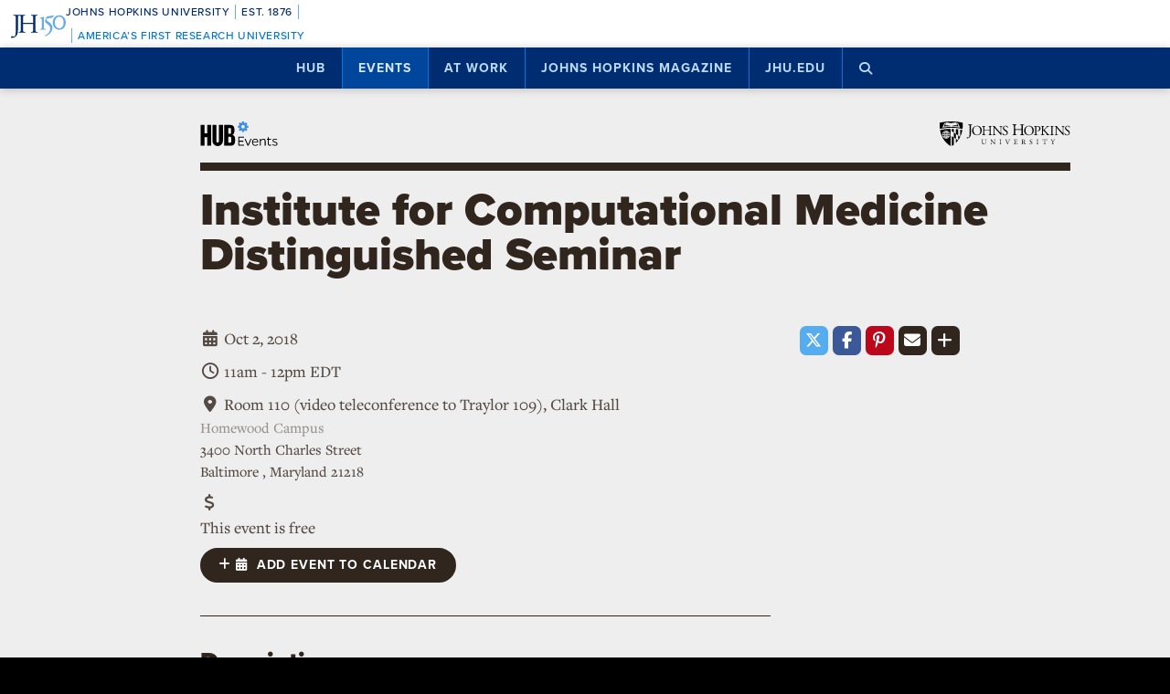

--- FILE ---
content_type: text/html; charset=utf-8
request_url: https://www.google.com/recaptcha/api2/anchor?ar=1&k=6LclNtkZAAAAANENXb4rH5E6uT1RlbUCAFvjxJYj&co=aHR0cHM6Ly9odWIuamh1LmVkdTo0NDM.&hl=en&v=PoyoqOPhxBO7pBk68S4YbpHZ&size=invisible&anchor-ms=20000&execute-ms=30000&cb=s9lecp8m0jkc
body_size: 48679
content:
<!DOCTYPE HTML><html dir="ltr" lang="en"><head><meta http-equiv="Content-Type" content="text/html; charset=UTF-8">
<meta http-equiv="X-UA-Compatible" content="IE=edge">
<title>reCAPTCHA</title>
<style type="text/css">
/* cyrillic-ext */
@font-face {
  font-family: 'Roboto';
  font-style: normal;
  font-weight: 400;
  font-stretch: 100%;
  src: url(//fonts.gstatic.com/s/roboto/v48/KFO7CnqEu92Fr1ME7kSn66aGLdTylUAMa3GUBHMdazTgWw.woff2) format('woff2');
  unicode-range: U+0460-052F, U+1C80-1C8A, U+20B4, U+2DE0-2DFF, U+A640-A69F, U+FE2E-FE2F;
}
/* cyrillic */
@font-face {
  font-family: 'Roboto';
  font-style: normal;
  font-weight: 400;
  font-stretch: 100%;
  src: url(//fonts.gstatic.com/s/roboto/v48/KFO7CnqEu92Fr1ME7kSn66aGLdTylUAMa3iUBHMdazTgWw.woff2) format('woff2');
  unicode-range: U+0301, U+0400-045F, U+0490-0491, U+04B0-04B1, U+2116;
}
/* greek-ext */
@font-face {
  font-family: 'Roboto';
  font-style: normal;
  font-weight: 400;
  font-stretch: 100%;
  src: url(//fonts.gstatic.com/s/roboto/v48/KFO7CnqEu92Fr1ME7kSn66aGLdTylUAMa3CUBHMdazTgWw.woff2) format('woff2');
  unicode-range: U+1F00-1FFF;
}
/* greek */
@font-face {
  font-family: 'Roboto';
  font-style: normal;
  font-weight: 400;
  font-stretch: 100%;
  src: url(//fonts.gstatic.com/s/roboto/v48/KFO7CnqEu92Fr1ME7kSn66aGLdTylUAMa3-UBHMdazTgWw.woff2) format('woff2');
  unicode-range: U+0370-0377, U+037A-037F, U+0384-038A, U+038C, U+038E-03A1, U+03A3-03FF;
}
/* math */
@font-face {
  font-family: 'Roboto';
  font-style: normal;
  font-weight: 400;
  font-stretch: 100%;
  src: url(//fonts.gstatic.com/s/roboto/v48/KFO7CnqEu92Fr1ME7kSn66aGLdTylUAMawCUBHMdazTgWw.woff2) format('woff2');
  unicode-range: U+0302-0303, U+0305, U+0307-0308, U+0310, U+0312, U+0315, U+031A, U+0326-0327, U+032C, U+032F-0330, U+0332-0333, U+0338, U+033A, U+0346, U+034D, U+0391-03A1, U+03A3-03A9, U+03B1-03C9, U+03D1, U+03D5-03D6, U+03F0-03F1, U+03F4-03F5, U+2016-2017, U+2034-2038, U+203C, U+2040, U+2043, U+2047, U+2050, U+2057, U+205F, U+2070-2071, U+2074-208E, U+2090-209C, U+20D0-20DC, U+20E1, U+20E5-20EF, U+2100-2112, U+2114-2115, U+2117-2121, U+2123-214F, U+2190, U+2192, U+2194-21AE, U+21B0-21E5, U+21F1-21F2, U+21F4-2211, U+2213-2214, U+2216-22FF, U+2308-230B, U+2310, U+2319, U+231C-2321, U+2336-237A, U+237C, U+2395, U+239B-23B7, U+23D0, U+23DC-23E1, U+2474-2475, U+25AF, U+25B3, U+25B7, U+25BD, U+25C1, U+25CA, U+25CC, U+25FB, U+266D-266F, U+27C0-27FF, U+2900-2AFF, U+2B0E-2B11, U+2B30-2B4C, U+2BFE, U+3030, U+FF5B, U+FF5D, U+1D400-1D7FF, U+1EE00-1EEFF;
}
/* symbols */
@font-face {
  font-family: 'Roboto';
  font-style: normal;
  font-weight: 400;
  font-stretch: 100%;
  src: url(//fonts.gstatic.com/s/roboto/v48/KFO7CnqEu92Fr1ME7kSn66aGLdTylUAMaxKUBHMdazTgWw.woff2) format('woff2');
  unicode-range: U+0001-000C, U+000E-001F, U+007F-009F, U+20DD-20E0, U+20E2-20E4, U+2150-218F, U+2190, U+2192, U+2194-2199, U+21AF, U+21E6-21F0, U+21F3, U+2218-2219, U+2299, U+22C4-22C6, U+2300-243F, U+2440-244A, U+2460-24FF, U+25A0-27BF, U+2800-28FF, U+2921-2922, U+2981, U+29BF, U+29EB, U+2B00-2BFF, U+4DC0-4DFF, U+FFF9-FFFB, U+10140-1018E, U+10190-1019C, U+101A0, U+101D0-101FD, U+102E0-102FB, U+10E60-10E7E, U+1D2C0-1D2D3, U+1D2E0-1D37F, U+1F000-1F0FF, U+1F100-1F1AD, U+1F1E6-1F1FF, U+1F30D-1F30F, U+1F315, U+1F31C, U+1F31E, U+1F320-1F32C, U+1F336, U+1F378, U+1F37D, U+1F382, U+1F393-1F39F, U+1F3A7-1F3A8, U+1F3AC-1F3AF, U+1F3C2, U+1F3C4-1F3C6, U+1F3CA-1F3CE, U+1F3D4-1F3E0, U+1F3ED, U+1F3F1-1F3F3, U+1F3F5-1F3F7, U+1F408, U+1F415, U+1F41F, U+1F426, U+1F43F, U+1F441-1F442, U+1F444, U+1F446-1F449, U+1F44C-1F44E, U+1F453, U+1F46A, U+1F47D, U+1F4A3, U+1F4B0, U+1F4B3, U+1F4B9, U+1F4BB, U+1F4BF, U+1F4C8-1F4CB, U+1F4D6, U+1F4DA, U+1F4DF, U+1F4E3-1F4E6, U+1F4EA-1F4ED, U+1F4F7, U+1F4F9-1F4FB, U+1F4FD-1F4FE, U+1F503, U+1F507-1F50B, U+1F50D, U+1F512-1F513, U+1F53E-1F54A, U+1F54F-1F5FA, U+1F610, U+1F650-1F67F, U+1F687, U+1F68D, U+1F691, U+1F694, U+1F698, U+1F6AD, U+1F6B2, U+1F6B9-1F6BA, U+1F6BC, U+1F6C6-1F6CF, U+1F6D3-1F6D7, U+1F6E0-1F6EA, U+1F6F0-1F6F3, U+1F6F7-1F6FC, U+1F700-1F7FF, U+1F800-1F80B, U+1F810-1F847, U+1F850-1F859, U+1F860-1F887, U+1F890-1F8AD, U+1F8B0-1F8BB, U+1F8C0-1F8C1, U+1F900-1F90B, U+1F93B, U+1F946, U+1F984, U+1F996, U+1F9E9, U+1FA00-1FA6F, U+1FA70-1FA7C, U+1FA80-1FA89, U+1FA8F-1FAC6, U+1FACE-1FADC, U+1FADF-1FAE9, U+1FAF0-1FAF8, U+1FB00-1FBFF;
}
/* vietnamese */
@font-face {
  font-family: 'Roboto';
  font-style: normal;
  font-weight: 400;
  font-stretch: 100%;
  src: url(//fonts.gstatic.com/s/roboto/v48/KFO7CnqEu92Fr1ME7kSn66aGLdTylUAMa3OUBHMdazTgWw.woff2) format('woff2');
  unicode-range: U+0102-0103, U+0110-0111, U+0128-0129, U+0168-0169, U+01A0-01A1, U+01AF-01B0, U+0300-0301, U+0303-0304, U+0308-0309, U+0323, U+0329, U+1EA0-1EF9, U+20AB;
}
/* latin-ext */
@font-face {
  font-family: 'Roboto';
  font-style: normal;
  font-weight: 400;
  font-stretch: 100%;
  src: url(//fonts.gstatic.com/s/roboto/v48/KFO7CnqEu92Fr1ME7kSn66aGLdTylUAMa3KUBHMdazTgWw.woff2) format('woff2');
  unicode-range: U+0100-02BA, U+02BD-02C5, U+02C7-02CC, U+02CE-02D7, U+02DD-02FF, U+0304, U+0308, U+0329, U+1D00-1DBF, U+1E00-1E9F, U+1EF2-1EFF, U+2020, U+20A0-20AB, U+20AD-20C0, U+2113, U+2C60-2C7F, U+A720-A7FF;
}
/* latin */
@font-face {
  font-family: 'Roboto';
  font-style: normal;
  font-weight: 400;
  font-stretch: 100%;
  src: url(//fonts.gstatic.com/s/roboto/v48/KFO7CnqEu92Fr1ME7kSn66aGLdTylUAMa3yUBHMdazQ.woff2) format('woff2');
  unicode-range: U+0000-00FF, U+0131, U+0152-0153, U+02BB-02BC, U+02C6, U+02DA, U+02DC, U+0304, U+0308, U+0329, U+2000-206F, U+20AC, U+2122, U+2191, U+2193, U+2212, U+2215, U+FEFF, U+FFFD;
}
/* cyrillic-ext */
@font-face {
  font-family: 'Roboto';
  font-style: normal;
  font-weight: 500;
  font-stretch: 100%;
  src: url(//fonts.gstatic.com/s/roboto/v48/KFO7CnqEu92Fr1ME7kSn66aGLdTylUAMa3GUBHMdazTgWw.woff2) format('woff2');
  unicode-range: U+0460-052F, U+1C80-1C8A, U+20B4, U+2DE0-2DFF, U+A640-A69F, U+FE2E-FE2F;
}
/* cyrillic */
@font-face {
  font-family: 'Roboto';
  font-style: normal;
  font-weight: 500;
  font-stretch: 100%;
  src: url(//fonts.gstatic.com/s/roboto/v48/KFO7CnqEu92Fr1ME7kSn66aGLdTylUAMa3iUBHMdazTgWw.woff2) format('woff2');
  unicode-range: U+0301, U+0400-045F, U+0490-0491, U+04B0-04B1, U+2116;
}
/* greek-ext */
@font-face {
  font-family: 'Roboto';
  font-style: normal;
  font-weight: 500;
  font-stretch: 100%;
  src: url(//fonts.gstatic.com/s/roboto/v48/KFO7CnqEu92Fr1ME7kSn66aGLdTylUAMa3CUBHMdazTgWw.woff2) format('woff2');
  unicode-range: U+1F00-1FFF;
}
/* greek */
@font-face {
  font-family: 'Roboto';
  font-style: normal;
  font-weight: 500;
  font-stretch: 100%;
  src: url(//fonts.gstatic.com/s/roboto/v48/KFO7CnqEu92Fr1ME7kSn66aGLdTylUAMa3-UBHMdazTgWw.woff2) format('woff2');
  unicode-range: U+0370-0377, U+037A-037F, U+0384-038A, U+038C, U+038E-03A1, U+03A3-03FF;
}
/* math */
@font-face {
  font-family: 'Roboto';
  font-style: normal;
  font-weight: 500;
  font-stretch: 100%;
  src: url(//fonts.gstatic.com/s/roboto/v48/KFO7CnqEu92Fr1ME7kSn66aGLdTylUAMawCUBHMdazTgWw.woff2) format('woff2');
  unicode-range: U+0302-0303, U+0305, U+0307-0308, U+0310, U+0312, U+0315, U+031A, U+0326-0327, U+032C, U+032F-0330, U+0332-0333, U+0338, U+033A, U+0346, U+034D, U+0391-03A1, U+03A3-03A9, U+03B1-03C9, U+03D1, U+03D5-03D6, U+03F0-03F1, U+03F4-03F5, U+2016-2017, U+2034-2038, U+203C, U+2040, U+2043, U+2047, U+2050, U+2057, U+205F, U+2070-2071, U+2074-208E, U+2090-209C, U+20D0-20DC, U+20E1, U+20E5-20EF, U+2100-2112, U+2114-2115, U+2117-2121, U+2123-214F, U+2190, U+2192, U+2194-21AE, U+21B0-21E5, U+21F1-21F2, U+21F4-2211, U+2213-2214, U+2216-22FF, U+2308-230B, U+2310, U+2319, U+231C-2321, U+2336-237A, U+237C, U+2395, U+239B-23B7, U+23D0, U+23DC-23E1, U+2474-2475, U+25AF, U+25B3, U+25B7, U+25BD, U+25C1, U+25CA, U+25CC, U+25FB, U+266D-266F, U+27C0-27FF, U+2900-2AFF, U+2B0E-2B11, U+2B30-2B4C, U+2BFE, U+3030, U+FF5B, U+FF5D, U+1D400-1D7FF, U+1EE00-1EEFF;
}
/* symbols */
@font-face {
  font-family: 'Roboto';
  font-style: normal;
  font-weight: 500;
  font-stretch: 100%;
  src: url(//fonts.gstatic.com/s/roboto/v48/KFO7CnqEu92Fr1ME7kSn66aGLdTylUAMaxKUBHMdazTgWw.woff2) format('woff2');
  unicode-range: U+0001-000C, U+000E-001F, U+007F-009F, U+20DD-20E0, U+20E2-20E4, U+2150-218F, U+2190, U+2192, U+2194-2199, U+21AF, U+21E6-21F0, U+21F3, U+2218-2219, U+2299, U+22C4-22C6, U+2300-243F, U+2440-244A, U+2460-24FF, U+25A0-27BF, U+2800-28FF, U+2921-2922, U+2981, U+29BF, U+29EB, U+2B00-2BFF, U+4DC0-4DFF, U+FFF9-FFFB, U+10140-1018E, U+10190-1019C, U+101A0, U+101D0-101FD, U+102E0-102FB, U+10E60-10E7E, U+1D2C0-1D2D3, U+1D2E0-1D37F, U+1F000-1F0FF, U+1F100-1F1AD, U+1F1E6-1F1FF, U+1F30D-1F30F, U+1F315, U+1F31C, U+1F31E, U+1F320-1F32C, U+1F336, U+1F378, U+1F37D, U+1F382, U+1F393-1F39F, U+1F3A7-1F3A8, U+1F3AC-1F3AF, U+1F3C2, U+1F3C4-1F3C6, U+1F3CA-1F3CE, U+1F3D4-1F3E0, U+1F3ED, U+1F3F1-1F3F3, U+1F3F5-1F3F7, U+1F408, U+1F415, U+1F41F, U+1F426, U+1F43F, U+1F441-1F442, U+1F444, U+1F446-1F449, U+1F44C-1F44E, U+1F453, U+1F46A, U+1F47D, U+1F4A3, U+1F4B0, U+1F4B3, U+1F4B9, U+1F4BB, U+1F4BF, U+1F4C8-1F4CB, U+1F4D6, U+1F4DA, U+1F4DF, U+1F4E3-1F4E6, U+1F4EA-1F4ED, U+1F4F7, U+1F4F9-1F4FB, U+1F4FD-1F4FE, U+1F503, U+1F507-1F50B, U+1F50D, U+1F512-1F513, U+1F53E-1F54A, U+1F54F-1F5FA, U+1F610, U+1F650-1F67F, U+1F687, U+1F68D, U+1F691, U+1F694, U+1F698, U+1F6AD, U+1F6B2, U+1F6B9-1F6BA, U+1F6BC, U+1F6C6-1F6CF, U+1F6D3-1F6D7, U+1F6E0-1F6EA, U+1F6F0-1F6F3, U+1F6F7-1F6FC, U+1F700-1F7FF, U+1F800-1F80B, U+1F810-1F847, U+1F850-1F859, U+1F860-1F887, U+1F890-1F8AD, U+1F8B0-1F8BB, U+1F8C0-1F8C1, U+1F900-1F90B, U+1F93B, U+1F946, U+1F984, U+1F996, U+1F9E9, U+1FA00-1FA6F, U+1FA70-1FA7C, U+1FA80-1FA89, U+1FA8F-1FAC6, U+1FACE-1FADC, U+1FADF-1FAE9, U+1FAF0-1FAF8, U+1FB00-1FBFF;
}
/* vietnamese */
@font-face {
  font-family: 'Roboto';
  font-style: normal;
  font-weight: 500;
  font-stretch: 100%;
  src: url(//fonts.gstatic.com/s/roboto/v48/KFO7CnqEu92Fr1ME7kSn66aGLdTylUAMa3OUBHMdazTgWw.woff2) format('woff2');
  unicode-range: U+0102-0103, U+0110-0111, U+0128-0129, U+0168-0169, U+01A0-01A1, U+01AF-01B0, U+0300-0301, U+0303-0304, U+0308-0309, U+0323, U+0329, U+1EA0-1EF9, U+20AB;
}
/* latin-ext */
@font-face {
  font-family: 'Roboto';
  font-style: normal;
  font-weight: 500;
  font-stretch: 100%;
  src: url(//fonts.gstatic.com/s/roboto/v48/KFO7CnqEu92Fr1ME7kSn66aGLdTylUAMa3KUBHMdazTgWw.woff2) format('woff2');
  unicode-range: U+0100-02BA, U+02BD-02C5, U+02C7-02CC, U+02CE-02D7, U+02DD-02FF, U+0304, U+0308, U+0329, U+1D00-1DBF, U+1E00-1E9F, U+1EF2-1EFF, U+2020, U+20A0-20AB, U+20AD-20C0, U+2113, U+2C60-2C7F, U+A720-A7FF;
}
/* latin */
@font-face {
  font-family: 'Roboto';
  font-style: normal;
  font-weight: 500;
  font-stretch: 100%;
  src: url(//fonts.gstatic.com/s/roboto/v48/KFO7CnqEu92Fr1ME7kSn66aGLdTylUAMa3yUBHMdazQ.woff2) format('woff2');
  unicode-range: U+0000-00FF, U+0131, U+0152-0153, U+02BB-02BC, U+02C6, U+02DA, U+02DC, U+0304, U+0308, U+0329, U+2000-206F, U+20AC, U+2122, U+2191, U+2193, U+2212, U+2215, U+FEFF, U+FFFD;
}
/* cyrillic-ext */
@font-face {
  font-family: 'Roboto';
  font-style: normal;
  font-weight: 900;
  font-stretch: 100%;
  src: url(//fonts.gstatic.com/s/roboto/v48/KFO7CnqEu92Fr1ME7kSn66aGLdTylUAMa3GUBHMdazTgWw.woff2) format('woff2');
  unicode-range: U+0460-052F, U+1C80-1C8A, U+20B4, U+2DE0-2DFF, U+A640-A69F, U+FE2E-FE2F;
}
/* cyrillic */
@font-face {
  font-family: 'Roboto';
  font-style: normal;
  font-weight: 900;
  font-stretch: 100%;
  src: url(//fonts.gstatic.com/s/roboto/v48/KFO7CnqEu92Fr1ME7kSn66aGLdTylUAMa3iUBHMdazTgWw.woff2) format('woff2');
  unicode-range: U+0301, U+0400-045F, U+0490-0491, U+04B0-04B1, U+2116;
}
/* greek-ext */
@font-face {
  font-family: 'Roboto';
  font-style: normal;
  font-weight: 900;
  font-stretch: 100%;
  src: url(//fonts.gstatic.com/s/roboto/v48/KFO7CnqEu92Fr1ME7kSn66aGLdTylUAMa3CUBHMdazTgWw.woff2) format('woff2');
  unicode-range: U+1F00-1FFF;
}
/* greek */
@font-face {
  font-family: 'Roboto';
  font-style: normal;
  font-weight: 900;
  font-stretch: 100%;
  src: url(//fonts.gstatic.com/s/roboto/v48/KFO7CnqEu92Fr1ME7kSn66aGLdTylUAMa3-UBHMdazTgWw.woff2) format('woff2');
  unicode-range: U+0370-0377, U+037A-037F, U+0384-038A, U+038C, U+038E-03A1, U+03A3-03FF;
}
/* math */
@font-face {
  font-family: 'Roboto';
  font-style: normal;
  font-weight: 900;
  font-stretch: 100%;
  src: url(//fonts.gstatic.com/s/roboto/v48/KFO7CnqEu92Fr1ME7kSn66aGLdTylUAMawCUBHMdazTgWw.woff2) format('woff2');
  unicode-range: U+0302-0303, U+0305, U+0307-0308, U+0310, U+0312, U+0315, U+031A, U+0326-0327, U+032C, U+032F-0330, U+0332-0333, U+0338, U+033A, U+0346, U+034D, U+0391-03A1, U+03A3-03A9, U+03B1-03C9, U+03D1, U+03D5-03D6, U+03F0-03F1, U+03F4-03F5, U+2016-2017, U+2034-2038, U+203C, U+2040, U+2043, U+2047, U+2050, U+2057, U+205F, U+2070-2071, U+2074-208E, U+2090-209C, U+20D0-20DC, U+20E1, U+20E5-20EF, U+2100-2112, U+2114-2115, U+2117-2121, U+2123-214F, U+2190, U+2192, U+2194-21AE, U+21B0-21E5, U+21F1-21F2, U+21F4-2211, U+2213-2214, U+2216-22FF, U+2308-230B, U+2310, U+2319, U+231C-2321, U+2336-237A, U+237C, U+2395, U+239B-23B7, U+23D0, U+23DC-23E1, U+2474-2475, U+25AF, U+25B3, U+25B7, U+25BD, U+25C1, U+25CA, U+25CC, U+25FB, U+266D-266F, U+27C0-27FF, U+2900-2AFF, U+2B0E-2B11, U+2B30-2B4C, U+2BFE, U+3030, U+FF5B, U+FF5D, U+1D400-1D7FF, U+1EE00-1EEFF;
}
/* symbols */
@font-face {
  font-family: 'Roboto';
  font-style: normal;
  font-weight: 900;
  font-stretch: 100%;
  src: url(//fonts.gstatic.com/s/roboto/v48/KFO7CnqEu92Fr1ME7kSn66aGLdTylUAMaxKUBHMdazTgWw.woff2) format('woff2');
  unicode-range: U+0001-000C, U+000E-001F, U+007F-009F, U+20DD-20E0, U+20E2-20E4, U+2150-218F, U+2190, U+2192, U+2194-2199, U+21AF, U+21E6-21F0, U+21F3, U+2218-2219, U+2299, U+22C4-22C6, U+2300-243F, U+2440-244A, U+2460-24FF, U+25A0-27BF, U+2800-28FF, U+2921-2922, U+2981, U+29BF, U+29EB, U+2B00-2BFF, U+4DC0-4DFF, U+FFF9-FFFB, U+10140-1018E, U+10190-1019C, U+101A0, U+101D0-101FD, U+102E0-102FB, U+10E60-10E7E, U+1D2C0-1D2D3, U+1D2E0-1D37F, U+1F000-1F0FF, U+1F100-1F1AD, U+1F1E6-1F1FF, U+1F30D-1F30F, U+1F315, U+1F31C, U+1F31E, U+1F320-1F32C, U+1F336, U+1F378, U+1F37D, U+1F382, U+1F393-1F39F, U+1F3A7-1F3A8, U+1F3AC-1F3AF, U+1F3C2, U+1F3C4-1F3C6, U+1F3CA-1F3CE, U+1F3D4-1F3E0, U+1F3ED, U+1F3F1-1F3F3, U+1F3F5-1F3F7, U+1F408, U+1F415, U+1F41F, U+1F426, U+1F43F, U+1F441-1F442, U+1F444, U+1F446-1F449, U+1F44C-1F44E, U+1F453, U+1F46A, U+1F47D, U+1F4A3, U+1F4B0, U+1F4B3, U+1F4B9, U+1F4BB, U+1F4BF, U+1F4C8-1F4CB, U+1F4D6, U+1F4DA, U+1F4DF, U+1F4E3-1F4E6, U+1F4EA-1F4ED, U+1F4F7, U+1F4F9-1F4FB, U+1F4FD-1F4FE, U+1F503, U+1F507-1F50B, U+1F50D, U+1F512-1F513, U+1F53E-1F54A, U+1F54F-1F5FA, U+1F610, U+1F650-1F67F, U+1F687, U+1F68D, U+1F691, U+1F694, U+1F698, U+1F6AD, U+1F6B2, U+1F6B9-1F6BA, U+1F6BC, U+1F6C6-1F6CF, U+1F6D3-1F6D7, U+1F6E0-1F6EA, U+1F6F0-1F6F3, U+1F6F7-1F6FC, U+1F700-1F7FF, U+1F800-1F80B, U+1F810-1F847, U+1F850-1F859, U+1F860-1F887, U+1F890-1F8AD, U+1F8B0-1F8BB, U+1F8C0-1F8C1, U+1F900-1F90B, U+1F93B, U+1F946, U+1F984, U+1F996, U+1F9E9, U+1FA00-1FA6F, U+1FA70-1FA7C, U+1FA80-1FA89, U+1FA8F-1FAC6, U+1FACE-1FADC, U+1FADF-1FAE9, U+1FAF0-1FAF8, U+1FB00-1FBFF;
}
/* vietnamese */
@font-face {
  font-family: 'Roboto';
  font-style: normal;
  font-weight: 900;
  font-stretch: 100%;
  src: url(//fonts.gstatic.com/s/roboto/v48/KFO7CnqEu92Fr1ME7kSn66aGLdTylUAMa3OUBHMdazTgWw.woff2) format('woff2');
  unicode-range: U+0102-0103, U+0110-0111, U+0128-0129, U+0168-0169, U+01A0-01A1, U+01AF-01B0, U+0300-0301, U+0303-0304, U+0308-0309, U+0323, U+0329, U+1EA0-1EF9, U+20AB;
}
/* latin-ext */
@font-face {
  font-family: 'Roboto';
  font-style: normal;
  font-weight: 900;
  font-stretch: 100%;
  src: url(//fonts.gstatic.com/s/roboto/v48/KFO7CnqEu92Fr1ME7kSn66aGLdTylUAMa3KUBHMdazTgWw.woff2) format('woff2');
  unicode-range: U+0100-02BA, U+02BD-02C5, U+02C7-02CC, U+02CE-02D7, U+02DD-02FF, U+0304, U+0308, U+0329, U+1D00-1DBF, U+1E00-1E9F, U+1EF2-1EFF, U+2020, U+20A0-20AB, U+20AD-20C0, U+2113, U+2C60-2C7F, U+A720-A7FF;
}
/* latin */
@font-face {
  font-family: 'Roboto';
  font-style: normal;
  font-weight: 900;
  font-stretch: 100%;
  src: url(//fonts.gstatic.com/s/roboto/v48/KFO7CnqEu92Fr1ME7kSn66aGLdTylUAMa3yUBHMdazQ.woff2) format('woff2');
  unicode-range: U+0000-00FF, U+0131, U+0152-0153, U+02BB-02BC, U+02C6, U+02DA, U+02DC, U+0304, U+0308, U+0329, U+2000-206F, U+20AC, U+2122, U+2191, U+2193, U+2212, U+2215, U+FEFF, U+FFFD;
}

</style>
<link rel="stylesheet" type="text/css" href="https://www.gstatic.com/recaptcha/releases/PoyoqOPhxBO7pBk68S4YbpHZ/styles__ltr.css">
<script nonce="rVA5qzB5mDY4dvkc3XiMWw" type="text/javascript">window['__recaptcha_api'] = 'https://www.google.com/recaptcha/api2/';</script>
<script type="text/javascript" src="https://www.gstatic.com/recaptcha/releases/PoyoqOPhxBO7pBk68S4YbpHZ/recaptcha__en.js" nonce="rVA5qzB5mDY4dvkc3XiMWw">
      
    </script></head>
<body><div id="rc-anchor-alert" class="rc-anchor-alert"></div>
<input type="hidden" id="recaptcha-token" value="[base64]">
<script type="text/javascript" nonce="rVA5qzB5mDY4dvkc3XiMWw">
      recaptcha.anchor.Main.init("[\x22ainput\x22,[\x22bgdata\x22,\x22\x22,\[base64]/[base64]/[base64]/[base64]/[base64]/[base64]/[base64]/[base64]/[base64]/[base64]\\u003d\x22,\[base64]\\u003d\\u003d\x22,\x22c8KFw6IDAmHDkxFJBg7CtV/[base64]/[base64]/Dv8KPw67CscKbYTLCiMKVBcKlw4UKZldwDRTCgsKxw4DDlsKLwpbDtSt/I1dJSwLCt8KLRcOLbsK4w7DDrMOiwrVBU8O2dcKWw67DhMOVwoDCow4NMcKsBAsUGMKhw6sWVsKnSMKPw7nCs8KgRwNNKGbDkMOVZcKWHlktW3LDoMOuGURXIGsewpNyw4M1FcOOwopkw5/DsSlVQHzCusKDw6E/wrU/HhcUw6vDlsKNGMKybiXCtsO8w4bCmcKiw6/[base64]/CsMOgCiYkwozDqsOZbnQAS8KSJV7ChikrwpsKFsOvwqgzwoNCE0FFMTUHw6wsA8KqwqjCrRcNSHzCqMKSeHLCjsO0w7tlEy9FAnvDnGrChsK5w7rDuMKGV8O5w6Ykw47CrcK5G8KObsOyC2l/w7Vud8KZwqhkw7PCh2PCjMKzD8OEwo7CtV7DllrDscKfaHJhwq0cUDjCrlDDglrCkcKAOBxbw4zDiWXCi8O1w4HDh8KZcC0lZMOHwqrDmT/DoMKva15uw4g0wrXCinbDmD5NMsOsw5zCrsOEEGDDscKHGGbCscKdexDCkMOxcUnCs04cCcKeacOvwqTCisKswrTCkG3DpsKWwphLdMOTwrFYwoHCjHXCnSfDqMKQGzfCohzChcOPBnTDgsOVw5vCg0dkDsO4Qj/DmMKGfcORRMKsw701wrNJwo/Cv8KRwp/Ci8K/wqQ5wqTCvMKqwrfCsjjCp0I3KXluYSwFw7lkY8K4woR8wo7ClGEtUi/Chk8Kw74Cwohmw67ChQfCq2sVw6zCsjg6wqLDpXnDmVFjw7RAw7Q9wrQLOHPCvMKYX8OlwpbCv8OOwoNPwq1xaRUKTAtoVn/ChQBaUcOlw6rDkS8fGyLDlAMmSsKJw5XDgsKdRcOSw7k4w5h7woTChwNiw5NffRJmWyhXN8OZO8OSwqtlwrzDq8K/wr1CD8K6w718CsOzwoogIThdwqlOw7/ChcOVDsOcwrzDjcOiw6fCmcODfkVuPTzCkydUGsOXwpHDjA/ClCzDmhnDqMOewoMNfDrCuy/[base64]/DmMKjSibCosOAUmLCm8KQHVPCtcOCVndca1JPwpLDhz83wqYNw6tgw7ATw55hSxHCpk8mN8OFw57CgMOBRMK3ei3DkHQbw4IKwrHCgcO3a2h9w5zDrMKjF1TDs8Kxw4rCqWjDpsKrwpEkJsK8w7NrRXPDjMOGwpHDvC/CtQfDt8OwLFDCr8O9eVfDjMKzw687wrfCvQdzwpbCjHPDjxrDosOWw5HDqWIOw7TDjcKmwoXDpDbCosKhw6vDqsOHV8K5GTU5McOpZRV5HlIFw4BXw7/DmjbCtUfDssOjPhXDoTnCsMOKJMKywrrCgMObw5c6w7fDll7CgnIRY0Mnw5PDoTLDqsOPw7vCnsKJfMOww5YcFARRwoEWO1RDBThVF8OGORLDm8KIaRQnwp0Yw5bDrsKcc8KmchTCohlvw5ElAnDCiH49RMO2wp/Dk0/CumRjVsOXKQ99wqvDo2IOw7MzVMKUwoTCn8OpOMO7w67CmnTDm3RCw6ZwwpLDkcOuw6lkHMKgw5XDjMKJw5cwDcKDb8OTDHTClTnCgcKmw7BQS8OLA8Omw4ABEMKsw7XCp3Iow6LDtiHDoAQeNhhbwo8gVcK8w6PDkV/[base64]/JsOHZ3UsPMOVJ2TCjMO8JsKLZcKwC1/CjivCosKQblIyY1t1wqAeKjB1w5jChBbCpR3DpAjCuwU0ScOgO3N8w5thwr/DocK8w6rDnMKzRxB+w5zDlRhew7AIZjEFTwLCqUPCjHrDqcKJwpwCw5LChMOtw6x9QAx/esK7w4HCqDDDp0PChMObPsKlwrLCtHnCncKVN8KTw6o4NzAPY8ONw4d4CzfCqsOqLsK2wp/Dp0A2ByvClzkuwodlw7LDtQPCuxExwpzDu8Kzw6MywrbDoEgaJ8O1bVgewpp/Q8KVfzzClsKxQBPDt3duwotCZMKZOMKuw697dcKMfhjDiRB5wocTw7debSgIfMKec8OawrVHYMKIYcK5Y0cBw7fDnFjDr8KiwoloDksBYDczw6bDnMOYw4vCgcOmel/[base64]/DszwcCSbCgCllw6fDtcO5EkUdFxBXw4bCssOhw7sRX8OrZcOUUWtBwq7CsMOKwprCncO8R23CncKAw7pZw4HCqgcIBcKjw4xMWETDu8OOFcKiGVPCuEsbZHJSQcO2bMKHwq4kLcOQwovCsQpkw5zCoMOWwqPDhMOfw6/[base64]/w5XCgsKTw4DDuxbCkcKjFUghw5UdGMKHwqt/LE7CnW/Dqk1HwpXCoznDoAnCrMOdccOKwrJPwo/[base64]/[base64]/CmcO6b39bw5dYw4TCrX1ffyI5cMKIMCfCvsOcPsOYwqFmGsO1w5QFwr/[base64]/DsAJwecKmw6lQY8OWw6zDpHzDucO6wqHDmHxmIijDhsKwG3fDkk5zdznDjsOawq3DmcONwoPCpzfCusKwORHDuMK7woUWw7fDlj9tw5ssNMKJU8K/wrrDj8KYWH44w67Dsy4CLiN8YcKsw71Dd8O7wrLCvFDDnTtpb8OCPiLCvMOPwrjDg8KdworCtk15USYsUD1YGcK+w5VKTnzDnsKwJsKAfRTClR7CsxjCuMOmw6zChjLDssKFwp/CksOhDMOnMsOtEG3DtWUhS8KYw4vCjMKKwrrDhMK9w5NYwo9Vw77Dp8KRSMONwpHCtwrCgsKueXXDv8OmwqMQIFjDv8KBDsOPKcKhw5HCmcKwfi3CqXrCqMKhw7R4wqRlw7knI3sqfzx2woHCuibDmD1edTJKw6otQg0hL8K5OWB0w6MqFyY/wqkhRsKMccKAdTjDiXzCiMKWw6LDrBrCtMOsOTQjE3vDjcKPw77Dt8O6UMOJJsOyw6HCqkvDhsK+KWPCncKJI8OdwqXDpMOTbh7CuDrDpV/DhMO7RcO4TsOoWMKuwqN3CsKtwovCg8O2RwfDiTc/woXCuX0Fw5V+w73DrcKQw6wAM8OCw4DDnU7Dt0HDh8K0AG5RVcKqw5TDmcKiN1IUw5TCicOXw4Z9OcO1wrTDjk5ywq/DkgUPw6rDp28kwptvMcKAwqEqw79jC8OvSWbDvzViccKHwojCrcOBw7fCjsOJw7U9ETXCn8OCwq7CrBVQXMO6w4pnHcOhwoAWVcO7w6rChy9cw4wywpHDk2UaQcOuw6/CsMKlPcK9w4HDj8K4b8KpwojCmX8OUTQDCQjCrsO1w7BjMcO7DC1pw6zDqDnDgB7DpHocaMKfwokOX8K3wqoOw6PDtcOAAWPDvcO+amvCp2TCvMOAE8OYwpLCikIywo/[base64]/CpgdGwrXCp8OwKcOFwoJEw5BTwppLw4hcw4DDvRTCtEvDk0zDuCbClEh8BcOCVMKGTmHCsxPDrgl/[base64]/[base64]/[base64]/CjA99w64Mwr9eT8OfworCriLCpMKTA8K1aTdUTMONEDHCg8KTCDdpdMKUFMKfwpBNwpnCrklqWMOew7Q8LCfCs8KEw5LDncOnw6c6w6LDgkQ+HcOqw5VUIGHDv8OAU8OWwqbDmMO7P8OSQcKRw7JTb3Nowo/Dgl1TacOwwqXCtic3cMKvwqp7woAcGR8QwrdqBTcOw7xhwq0RazFlwr3DicO0wqQ0wqhdDh/[base64]/[base64]/Do8KFwrdFay8Gw5bDq8K1wqBMw6hpPsO1ETVpwobDscK7FHrDm3fClwNTTcOqw5RwAMO4Ul5tw5DDpC5YVcOxdcOgwr/[base64]/DpcOEw6rDg8KjPsOvNDhWMsKnGldZTMKSw7jCiRLClsOewr/[base64]/wpbDkGbCscOBwpzDv11Ow7rCuMO2Jn3Di8ONw454wrvCoS56w79qwpVQw45BwozDi8O+aMK1wqkWwrwEKMKsJsKFTm/ChiXDi8OwWMO9dsK2wpBXw7VKFMO5w6IPwr96w6kfKcK2w4rCvsOaeVsQw74Uw7/DucOeOMOdwqHCksKIwpJrwqDDlcK+wrXDhMOaLSI0woNKw6AGJhBJw6JYPMOQP8OKwoJBwpdFwqrDqsKPwqQSE8KawqbCkMKoMV7DtcK0TjYSw7NPOB/ClMOwDMOdwpXDh8Kkw6jDijwyw4nCn8KbwqhRw4jCpjvCi8Oqwr/CrMK9wpk7NTvClm5TaMOCccKrUMKiAcOuBMOfwo5AAiHCqMK2VMO6QDRlI8KLw6czw4HCv8KzwqUQwpPDrMOpw5vDlU5+byZRVB5gLRDCgMO4w7TCs8OOagweLEjCkcKEBmBTw4Z1YWVLw6YDCCpqJsOaw7nCoCNucMOONsKGX8KkwpQGw7bDszYnw57DqMO/PMKTPcOhfsOqwp5RbQbCsV/ChcKRZsOdFxXDu3R3d2d8w40Nw5PDlsK7w7xAW8OTw6hYw5PCgRNQwofDowjDu8O4MThvwphQNFhhw5rCt0bCl8OdLMOOaXAifsKVw6DCrj7CicOZQcOPw7PDp1rCvwp/CcOzejPCgcOqwoBNwonDpm3ClXRAw48kdjLDtMOAG8ODw5TCmQlIZHZaZ8KHJcK/DjvDrsOxI8KgwpdYXcKAw41iWsKiw50UYGzCvsOIworCtMK8w6EOX1hvw5zDqQ0vbULDpCt/w40owo7DjFUnwo8AE3p/w58Uw4nDncK6w43CnjdSwr41H8Kvw7ogKMKVwrDCvMOzQsKsw6Y2TWkTw4jDksO4cTbDq8K3w59Kw4nDkF9SwoVNdMKvwobCucK5dsKUNWzClxM+DFvDk8KJUnzDh3HCoMKvwpvDtsOZw4Q9cDzCt0PCtnUJwoFJEsKfVsOYFmXDkcKXwqo/woJqX3DCq1HCg8KiDhd1FxEEJF/CuMKAwpYrw77CvcKSwp4EWzsKH09LWMOrDsKfw5hzScOXwroKwrgWw4XDoR3CpzHClMKCGkZ5w6TDsi9ew7PCh8OBw68Rw69/[base64]/CpVbDkAEBw7fCrcOxQgo/UErDkCowDWrCvMKkT07DnjrDlV3CmGk/w6o9dDXClMK0GsKfw4TDqcKbw7XDlBISIsKUGiTDhcKkwqjCiC/Cg13CjsK4dcKaTcKPw6sGwrjCmD49OlRXwrptwp52fWEhYgVbw4g8wrxKw73DggUAP0/DmsKyw6ELwosUw77Cu8OtwpjDosK8FMOiTAspw5hCwo9jw7kYw6law5jDkxDDoXXCncOdwrd/Ok8jwqHCj8K+LcOuH1dkwpMEYVoOcMOAZR8aS8ONOMODw43DlMKsQ2LCkMKAWAxGSmdww6vCjhzCn17Dr358cMKifgHCiVxJGcK7MMOmW8Opw63DtMKiKUgrwr3Ck8OWw70dXkAXDTLCjRJ+wqPCssOaByHDlWd6ShzDu0zCncKhYF0/P07Chx1pw5gbw5vCocOfwrfCpHLCvMK1U8Oxw7LCq0cSwqHClCnDv2RjDwrDmTcywrUiLsKqw4EQw6QhwpR8woVlw6lyAcO+w5Euw57CpDMfITjCpsK1RcOkA8O3w48bM8KvbzDCkVw3wqrCsGvDskhGwrI/w7xUARgvUgXDgzfDpMKMEMOafQbDpcKEw6hqPz1aw5/[base64]/Cg8Ojw5B1w6NQwq7Cu8Oaw7zCgno8wpQfA8KPwpvDk8K3wojCgxU6b8KlZ8K2wrwHeDfDkMKbw5YRE8OPY8OoOmvDmcKkw6xGT2VjehnCmgjDncKsPTzDumF3w47Cr2bDkB/DgsKKD0zCuEXCrcOKUVQcwqAUwoEdY8OuVFlRw6rCtnnCmcKdEmDCgxDClhFEw7PDpUnCkMOxwq/Cojx5ZsKQe8KMw51CZMKzw40cfMK3wqvCuRliQH5gDU/Dtk9Aw5FGOnkqVkQfwow4w6jDrwdqD8O4RiDDlRvCrlfDicKmT8KzwrlHXyEVwqMeWlEjbcOySXUOwpPDrg1Cwrx2QcKGGy0iIcKXw7nDgMOiwrnDmMKXTsO9wotWX8Kiw7nDgMOBwqzDhUkzUTbDhGcHw4LCoCfDg20vwr5wbcOnwpXDocKaw4HCssOTD3rDjgkXw5/DmcK5A8OQw7E1w5TDj1DDjTvCnFLCjFtlfcOTVB7DgCxow7fDjlUUwotIwp8dCkPDr8OWDcKsXcKbZcOUYsKSd8KGUDZhB8KBUcOOVEVJw4bDmg3ClSvCvzHCl1XDgUhOw4MAYcO5dXkMwr/DoxFNCEjCjmktwrTDtl3DisOxw47CnV1Jw6nCgB8zwqnDscO0wqTDgsK7NXfCvMKFMiAjwqIowqNlwpTDhWTClAnDgVlkA8K5w74hWMKhwo0sfHbDh8OoMih0BMKcw47DgiXClSdVJCtpw67ClMOdPMObw4Jvw5BowqY6w5FaXMKaw7HDjcKuJADDrMOBwo3Dh8O/FHLDrcKDwpvCvRPDh0vDncKgGjQ6G8OKwpQewo7DtXzDnsOZUMOyUAfDi2PDosKyMcOoL0oBw4o2XMOuw4EqJcO1XzwLw4HCscOuwqFRwoYgd0TDoEB/wobChMOGwobDgMKvwpdDNj/[base64]/DiMO1cB3DjcKCwr3DssKCw5wkYx4Sw4knFsOvYcO4KkHCnMKXwrHCpsOqEsOhwpcDUsOnwq3CpcK6w7RNF8KkD8KCSQvCoMKUwrQCwqMAwo3Dp2zDicOywrLCvVXDucKXwr/Cp8KZEsOMEnFuw6/DnhtibsOTwprDo8KlwrfCqsKhacOyw7rDnMK+VMOAwozDjcKRwoXDgUhPC2Ujw6nCrD3CqScdw5ZBaAVJwpVeN8KHwrI2wq3DqcKdIcK9BHZbfHvCjsO4FCxqfMKRwqAwBcOQw67DlnI9XsKlJMKPw47DmB7DpMOgw5R8H8OWw5/[base64]/[base64]/Ck8Kiw6vDrSl4wpUdGcODwq/DvkvChsOdLMOBw6PDuSI6aUnDlMO+wrXDmxY2G3jDjMKiZsKWw4hywr/DhMKja1XClkDDuR3CucKRwrvDu0ZLZsOLNMO3HsKVwpUKwpLCrjjDmMOIw4sMPsKpU8KjbMKYXMK9wrlqw6J3wqd+UMO5w7zDhMKJw48NwpPDu8Omw4dfwrlBwqY/[base64]/Dj3nChSNnEUjCmsOcw6MUQXJEw5APYnsmHE94wr9Lw6wCwqA8wpfCgzPDshbCvSjCjx7DmBFpMDtGcmDCs0l3Q8ONw4zDjkjClcO4e8KxGsKCw6PDu8K5a8Kaw6Brw4HCrS3ChsOCdQcNDScIw6RpMCFJwodbwqd3WsKmHMOBwqtkNW3CiRzDmU/Co8Ohw4xTJyZjw5bCtsKCOMOgesKywqfCvMOGUX9JdTXCkWXDlcK0asOiaMKXJnLCmsKrdsO9d8K9KcOuwr7DhjXDpgMFcMOxw7TClTfDsHwYwovDo8K6w4nCkMKMdQfCv8Krw70FwofClMKMw6rDtmbCjcKAwqLDozTCk8KZw4HDi3zCncK/QznCisKuw5LDmmvDpFbDvhYqwrRzEMOOLcOdwpfChkTCr8O1wrMLYcKAwqXCn8KqYV4DwprDuHvClsKowoZ5w6wqI8KzP8K6E8Ofejwqwol7VsK5wq/Ck2jCnxlswpbCtcKrMcOrwr8rWcOtfz0KwqFWwp48R8OfHsKyXMOickZHwrrCiMOGB1c5QlBiEHlHbGnDk19YDMOFccO+wqfDsMKccT1xQMONQSAHecK/[base64]/[base64]/DhDPCgBdGw5XDuxrDpsOkw7rChArClcO5VDZ7wp5Lw68lw4/DncOxeXFJwr5mw5h6VcKSWsOSXsOnR2VWUcKuEW/DlsOZfsK5cwIDwqfDgcOxw6bDssKjBFURw5kQaBTDr0DDhMKEJsKcwpXDsRHDt8OIw612w58Ww7xGwqFqw5jCjBFiwpkacjZ1wpnDsMO9wqPCusKvwq7DgsKFw4YRHWg6EMKqw7EUTEJ0Bx9ANF3DtMKUwqA3McKfw7gbaMKcaGrCki/DtcKuwqPDvlsEw7jDpw9GR8Kqw5fDkFcsGsOeJF7DusKJwqzDlMK4LsKIccOqwrHCrDDDmwhjADTDgsKuK8Kswp/DthPDrMOkwqtaw43DqG7CvkvDp8OqbcOzwpYtWMORwo3DrsOPwpUCworDp3XDqRlvDmBuUXtARsOhMifCiz/DqMOVwr7Cn8Ojw6MIwrDCsRZswoVdwrbDm8K/ThAlOMO/f8OCbMKJwqPDscOqw6PCkGHDqld5XsOcA8Knc8K4PsO1w43DuXUIwqrCo394wqkUw5QGw5PDvcKnwqbDp3/[base64]/Dn8K1w7HDtALDvMOJQ8KVwo7Cs8OtYRFZwo7DusOpb0fDmCBxw7fDplM/wq8KCHjDugFBw5IREQ/DnxbDv17Cvl5qYgU+A8Orw71qBsKtNQnDvcOXwrHDq8OsBMOUQsKAwp/[base64]/Do1nCjBLDvMOmwo3DrATCvSrCjsODwqQ6w6pywrs8wqrCh8KiwqzDpAFYw7NEOnPDgMO1wpNqW2YxeWRUfGDDo8Kpfi4CJR9PeMOZFcOSCMKzdBDCq8OGBA/Dj8KsGMKTw5jDihd3DB5Gwqg7GcO6wp3CkT9CL8KnWA/[base64]/DgMK+fA7DoxTCgwxhYsKIwr5Ww4Znwq0twq9Cw6sCb2M3GFRPKMKiw6LDtMOuIH7DoEjCs8OUw6drwofCqcKlDh/Cn2QMTsObPMKbWx/Cr3keMsK2cTHCt3TCpFQ9wqM5dhLDqHBEw7YqGQLCslPDtcOPaRrDuGHDhW7DhMKcClMAC3U7wrAUwoE0wrNYNQNbwrjCkMKcw5XDoxQTwpI/[base64]/DhVsDOB8Zw5vDiMOcRyUzE8OUPcK0w6LCjXTCr8O1MMKWw48dw7LDtMKHw4nDggfDnxrDm8Oqw7zCj3DCoWTCiMKiw68Ew4ZCwrxKShMzw6zDlMK5w4oswqPDmcKRRcOHwrxkO8Oww6khPnjCh119w5JOw4w5w5QEw4jCosO/[base64]/TG/CtRrDiMOYIcKEwooXwrXDvMOdwo3DtMKJZ8O5w4vDu3A/csOywoTCgcO0CV/Clms/[base64]/DpMOkC8KawprDoU/[base64]/DvgfDskXCoFfDocOvwpJmw4tBW8KTwpBkSwYzcsKOH2lqB8KpwoxNw6/DvA3DjCrDt3LDiMKgwqrCrn7DqsKOwo/Dul3DgsOfw7XChCUmw68rw7B6w4s0WUsRXsKiw7ApwrDDmcOAw6zDssKEQWnChsK5aUwuG8KGKsOqSMKZw4l5LcKGwo8fBDLDpsK2worCt250wqTDuSjCgCzCkylTDGluwrDClFbCncK8ccOOwrgnPsKCHcOTwr3CnmtFZlooQMKTw78dw6lNwrgIwp/[base64]/CmzHCjm9gTCVFwpV8XsO0wol1wqo+ZXgeLsO2IQXCpsOpeAAjwq3DqDjCpRLDvm/CvVhdG0clw40XwrrDoE3DvSPDjcOrwqULwpTCiVwJEQ5Qw53DvXwQFT9hAiXCuMOcw4wNwpg6w4McHMKYPsKdw65Zwo1zbX/Du8OQw54fw7/[base64]/CmMOew4MmAlzDucKnCcOMWMOyAsOnwo52Elkrw6tbwrHCnH7DvMKbWMK0w6TDqMK8wo7DiUpXMUBtw6sFOsOXw4swIDvDmTfCr8ONw7PDpMK3wp3CvcOpNmfDgcKGwqfCnn7DrsOZIFTCtcOlw6/[base64]/CusKZw4jDv8KPEjnDjCXCsQ7DnMKiTMKCT35nJlM1wo3DvgEFw47DmsOqT8OXwpzDmhRqw4p9U8Kfw7UYBhoTCmjCvSfCq0NoH8OowqxkXcOWwqwFcB3CvlMjw4/DosKKBsKHcMKWJcOdwpvCicK5w7xBwpNJRcOTalPDiWNIw6bCpx/Dmhcuw6APB8O/wrNKwoLCucOKw6RfTT4wwrvCoMOmQy/[base64]/fi5/w6TCqsKoEHLCsxrCmsO/w7YrwqQXw5EkTA/CmjjCrsKAw6xiwrojanV6w6o3E8OaYMO8ScOpwrdOw7rDgSQww5DCjMKgYAXCk8KOw5RpwobCssOmEsKOeHnCuTvDsmbCuUHCs0/ColJQwp4VwoXDv8OxwroQw7BnYsOjAQ4Bw4jCq8ONwqLDuDN9w5Avw6PCpMO6w6VTRl/[base64]/CnCHDgnxiPAZsXzfDgsOofcOnTGbCisKiw55tJQIbCMOEwpUEF3Uxwro3JMKpwoABOQzCp0rCnsKfw5l/[base64]/DvsObXcKOw47DncOSQMKeTzHDnhrDqQ90w7LCnsORbHTCucKFNcOHw507w6/[base64]/DqMKnwqcDcwrCusK/[base64]/CoADCgMOSwpHDqUHCmGF0YMKWwqvCnSHCo1/[base64]/Ds2fCk8OVJ1HCqGXDscOXAsOTOCM7w7EEwo5zPXfCgSZVwocOw4lLGDEqX8OiD8OqQsKeVcOXw6Z3w5vCn8K+UGTCo3NqwrAjMcOlw7bDqlZEf0/DtETDtkZewqzCuw0sc8OkMTbCm1/[base64]/XwdIIcKuwoLDsU4PSkgTw58UOjTDjUzCgiRuYsOlw6UYw6rCp3fCtmPCuD7DnHPCkjXDi8KdfMK6Xgozw6YUHxFHw4I0w6ESPMK+MQoLbls+ISYuwq/CnUbDuijCv8OWw5IPwqQew7LDqMKGw5xxScOFwqzDpcOICAXCs3LCpcKXwp02wrIgw6UrTEbCrnF9w4s7XTnDr8OaMsO1dGfCmSQQZsOOwr8ZbXseP8O7w4jChQsZwpHDt8Kkw6PDhMOTMS50Q8ODwo/CksOfDyHCqMOtwrbClHTCrcOuwqbClsKxwpRpMCzCksKhQ8O0fgbCv8KLwrfDlz9owrfDk0k/wqLCqwcswqvCvMKwwqBUw7scw6rDq8KaQcKlwr/Dsix7w7twwrRaw6DDh8K8w481wrF0FsOMEQ7DnXfDkcOIw7sbw6Y+w4UWw4cNfShtCcKROsK2wpkhHlPDpwvDhcKWEE4fE8OtAnZiwpgNw6fDicK5w6rCvcKQV8K/dMOzDC3Dm8KEAcKWw57Cu8OZLcKkwrPCv3LDmSrCviLDomhqFsKYHcKmSQPDn8OYOFwZwp/Ciy7ClzoQwqvDnMOPwpUCwqDDq8OLOcKQZ8K5KMO1w6AJJw3DuixbR13CpcO8dEIoBcKEw5gJwq8hEsKhw7AUwq5wwoZrBsOPAcKowqB/VQJIw6hBwqfCssOZa8O1QR3ClMOqwoRmw5XDjMOce8OHw4DDtsOMwpwLw5jCkMOVKmPDu2ocwo3DiMO2eHdoQsOGB23DrsKAwrl6w4rDksOewqMnwrrDvHdvw6xswpkOwrYUam/CvE/CikrChHrCiMOeUWzCuHlBZsOadzzCncOpw6cXGxdufHd5EcOJw77DrcOcG17DkhQROWIafFzCswZUWQ1lQxQ6WsK5KgfDlcORLsOjwp/Dg8K4WzoAFiDClsKaJsKXw6nDox7DmU/Co8KMwrnCtyULMcKVwrvDkT3CmlfCjMKLwrTDvMOCcUN9FVrDknFMVW5xBcOewprCsF1ab0hdSQzCrcKIEcOmbMOeKMKDIMOpwodPOhPClcOjA0XCoMKsw7YRccOvw4lxwq3CqkNFwr7DgBowWsOMc8OJOMOgWlnCrVPDkgl9wp/Dij/Ci3sHO0PDg8KDasOaZRrCuDhxDsKfwpx8PVrCq3NawolXwqTCn8Ktw45AQ3/[base64]/w6PCjSPDl8OJw5zDmMK1JMKXHTk5SwwNw5rCqF93w4bDkcKiwpl4w7ADwp3DsTjCu8OBBcKzwrknKAwOEsKvwqZNw7zDt8O1wohoH8KULcO/RDDDr8KFw6rDkCvCosKWWMOXQcOEA21RelgvwqBLwo9mw6zCpjzCtw91KMO2SG7DpmoHRsK9w5LCm0dfwp/[base64]/[base64]/DgsKWwpbDkE4TK8OPw6DDi8K3w4ppBcOnR3XCl8OgLjvDpMKIcsKwA1p8eXpew4pgVmVAVcOlS8KZw4PChMKWw7UaScKXb8K+NjJKIcKtw5PDqEDCi17CrG/CvXpzA8KFe8OTw4Vew5I9wpFWHybClcKOcwzDn8KAdMKhw59hw75mC8KkwofCrMO0w4jChSfDt8Kgw7TCpMK4eGnCq2gbdMOQwr/Dq8KxwppzEiU/PTLCiCkkwqPDl0Nxw7nCgsKyw6fCgsOLwpfDl2fDtsOgw6LDgkLCrHjCoMK7ACp5wol/VUzDt8K9w5DCtEbCmV3DqsOTYyxlwqZLw753ZX0WdS55dSdjVsKfCcOTV8KSw5HCu3LCusOWw74DdRVweFvCi35/w4bCscK6wqfCmihTw5fDvhR/wpfCjhhHw6xhW8KEwrZAZMK6w7MRcCUVw43DtWRuHFAvecKXw7VBQBMnMsKCaj3DnsKlE3TCpsKZAMOvI1nDo8Kiw4ZlX8K3wrRmwojDgDZgw4bCm1nDjE3Cv8OXw4LCrAZ/FcO6w6IzbwfCp8KwB0wRw54PQcOvQiREasOWwoV3fMKCw5rChHPCqcKlwp4Iwrt/L8O8wpI/NlljWjl1w7wjOSfCi2VVw7DDoMOUTj0FMcKDB8KjSSpJw67Dukp/[base64]/Dhi8kw4PClmjCoQ/DvkU8w5bCosOhw7HDtRUsw5s7w6t8GsOcwqjCvMOSwpzCucKpc19bwq7Cn8KxfxnDq8O9wp8Rw5jCu8OHw4NSLULCksKRYC3CrsK/w61Kbw4Mw41qJ8Kkw5jCn8OKXHgqwptUfsO+wr1pWSlAw6VUdkPDtMKXWAzDmWslc8OPw6rCp8O9w4HDrsOPw6B8wovDiMK3wpNXw5rDvsO2wqDCmsOvXh1jw4fCj8OMw7rDhiIaCwZ3w7PCmcOVGmjCsHHDpMKpdnfCucKBT8KbwqbDoMKLw4/[base64]/CgnHCmMK8CWjDgsOgNkBCTURLKMKPwr7Dt1/CpcOuw5/DmlHDmsOKbAvDnjZgwohNw5Vpwq/[base64]/[base64]/wrHCgDDDocO2V17Co0rCnsOLJC3CsMKPdX/DhsOTwpAkBDlFwoTDlDMsU8OpCsO5wovCjmDCkcK0QsKxwrPDpCgkHFbCoFjDrsKrwppMwr7CicOkwqPDgmDDmcKCw7jCsBcnwoPCpQrDl8KCWQcJHB/DkcOTJhHDsMKNwpshw4nCkhoRw5Vyw4LClQ7Cu8OIw7HCosOUBsOqBsOud8KNJMKzw756bMOaw5XDnU5FX8O3PcKBasOjEMORHSnCj8KUwpgIezbCjgDDlcOjw6vCtw8Wwr5RwqDCnx7ChnlCwonDqsKTw7fDhxl5w6ljMMKRGcO2wrVnf8KDNHshw5TCvD/DksKIwqcbK8KAARs6wq4KwoQLQR7DuS04w7AAw4hFw7nCvWjCuF1tw7vDrTcdJnXCj3VgwozCpGTDuEvDjsKSSCwpw5rCmSbDrkzDuMOuw53CusKHw5JPwppHPRbDvG0nw5rDvcKpBMKiwoTCssKAwrcjL8OfNsKPwohCwpwOCDsxZ0rCjcOWwonCoAzCrXTCq2/DmGZ/fFNLM13CjsKrdEkXw6XCvcKtwrt6OsK3woFXSDPCqUYqw5zDgMOOw6HDuQ0AehrDlHJgwrw8NcOAwoTCvCrDiMKNw6gEwqBPw5how4siw6/DvcOhw4vCjcOBI8O8w45Bw5LCozsAbcOdG8KOw6HDosK4wq3Dh8OPRMKFw7bDpQ9gwrMlwrt2ejfDkV/DgAVfeCgtw7RfO8OhBcKsw7FTKcKPNsO1awUOwq3CisKEw5nDiE/[base64]/HHVqw6zCn8OSw6w6worDs0rCmzDDs2Zqw43DjcKewozDucK+w67DujdIw41sYMOHKDfDoh7DlxEDwocpKFklC8KowrdCAUhAb3bDsxvCuMKWZMKaZGTDtWIOw59cwrTCsE5WwoMfRBfCj8K+woNowqTChMOnbXhDwonDr8K3w6tfN8O+wq5fw4bDvcOkwrUow5xlw5/ChMOKaA/[base64]/[base64]/wqdLwqLDgykFV03Dlw3CungaTmPDiigjwovCo0gkN8O9DGQTJcKYwr3DmcKdw7fDqF5qSsKFKcKsMcO0w4E0a8K8PcKjwqnDnUPDtMOiwrBow4TCoBUGVUnClcOgwpdZPWYiw5Fgw7I/b8Kmw5vCnTgZw7wAEFbDtcK6w6p+w5zDmMKBcsKiRnVPLyt4Q8OVwo/CksKtQRtHw6oew5TDnsK2w5IjwqvDlx0/wovClSPCjW3ClcKDwqdOwpHCqcOPwpckw6LDicOhw5jDv8OsQcObOmXDv2QFwoPCvcKwwox6w6/DucOFwqEvWAPCuMO0w7YKwqkgw5DCgw1vw4E/wo/Dm2J0wph8GgbCgcKsw6s2NjYjwrDCkMOcNHtTPsKiw7saw4BoIQxXSsKTwqwdA09sTx9XwqUaf8ONw6JOwrkVw4fCmMKow4NoIcKGVTHDgcKRw6TDq8KFw6RaGMO/f8Ofw5jCvCZuH8Kow7vDm8KDwr4Kwr/Dsxk4RsO+RWsHOsOHw6ItQcOoVMO0WX/[base64]/CqMOdJ8Kpw6ZBwobDg8OXMDzDpj4+w4rDoBchdcKXFmJ1w47CvcOOw77DqsO3HG7CrhIPC8OdUsK/[base64]/Cu8Kewo/DmMKuw7jCrx/Dklh1w5nCl8ODL8OwSzbCoXzDjUfCgMKpZR1SenPCmAbDtcKBwrI2exhewqXDsCYmM0HClWHChgYRCGXCtMKed8K0agxNw5VtOcKHwqYsFE1tZcOxwo7DuMKKJBUNw7/[base64]/w4spAjlOw4fDgEjCklXDisO9w5IOSmDCtzNpw5DCulPDu8K3N8KmcsKzXC3Ch8KFSVfDrHgOZMKtfsOqw7sPw6VAOxJjwrdLw400a8OGOcK7wpVeNcOyw4/CosKkfixgw6o2w4/DsnEkw7HDqcKsOwnDrMKgwpEwJ8O7MMKTwq3Dj8KNC8OyUX9fwpgufcOVWMKbwonDgBhLw5t1NTIawq3CssKGccKkwoAWwofDi8OJw5HDmHpcGcOzW8OVBUbDhVDCvsOIwrjDhsK1wqzDtMOgLVh5wplpZztofcOHdHzCt8O1WcKMFsKDw6LChDzDnBoUwrJ8w4lsw7/[base64]/CncKawp3CjcKtESAlw7kKwoICOD9KOMKrVhnDk8OWw5fCosKlwpDCkcKGwoTCu2XCgMOOIizCpH5JGEtPwpfDisOeJMKFCsK0M0PDssKUw40hGsKuAktFSMOybcOiSAzCrXDDncKHwqnDocO1dMKFwrvCr8KWw5bDiREEw6wCwqMgY3Etej1owrjDh1zCon/CoxDDiGzDn2vDvHbDqMO2woZcHGLCmzF4AsOZw4QRw4jDsMOswpkZw4tILMOSZMORwqJDXMODwqPCg8OswrB6w7FJwqolwr5kR8O5woBtAmnDs1kswpbDpQHChMOqwpA3GH7ChzhDw7pJwrMXZ8O+bsO5wo0iw5NLw716wrhVYhfDi3XCoAvDrwZkw5/DhMOqW8O+w4DCgMKJwrDDkMOIwqfCsMKVwqPDqcOoLTJLT3MuwpDCthV0cMKAPsO/[base64]/wqZyw7FeETo3bMOCw5AFcsO3w4LDsMOTw7hcJzXCosOuL8Ojwr3Dk0bDlCwAwpY7wr8xwok+L8KARMK8w7RkeWDDsirCrnTCg8OidDpuFzodw6/Dj25lK8KLwq9awqMCw4vDkEXDiMKsLcKCXMKIJcOCwrsswoYFVHoZLlxowp4Uw44Mw743TxzDjsK3asOgw5ZAwqjCkMK7w6vCh1REwqTDnMKQJ8K1wq3CrMKxCUXCrF/DtMK4wprDs8KaZcOkETnClsKCwoHDmF/CtsOwMyPCg8Kbak8/w64zw4vDkm/DqDfDi8Kyw5pCHF3DvFrDjsKQYsKad8OsT8O7TCTDmnBKwrhGbcOkPBt3UipEwobCusK1FGfDr8Ogw6HDtMOoWlwneSvDp8KoZMO4Q3EEXhxIwqPCm0dEw6rCtMKHICoswpPCvcOywoZ+wo4Iw4jCmRpQw60FMwlIw6/[base64]/NMOnP8KTwq5eMUjCmsKEfcK4XsK2NUsXwooCw5ofWcOjwp7Ds8K5w7k7CsOCYywUwpYew5fCoSHDl8Kjw5Zvwo3DkMKLcMKZWsK3MglIwoUICHPDhMOAIWlOw6fDpcK6fMOqfT/CrnfCumcJQcKLTcOkTsK/GsOWXMO/LMKqw63ChAjDmUPCiMKQTR/Ck3TCusKrdMKIwpzDj8KFw55hw6rCuHAmHHzClsOKw5/DkxXDk8Kqwp01NMOjNsOBY8Kqw4JVw6LDpmvCr1rCnG3DvgXDhDDDu8O4wrN1wqDCncOawrF0wrVVw7o+wpgRw5nDo8KJdzHDljDCnBPCvMONesOnRMKaC8OkcsOYA8KMbgdmRFHCmcKhMsOZwqwQFRcgH8OcwoJpC8OQFsOsO8KqwpPDr8OUwp8pZcOQTS/CrD/Di1zCrGfCulcX\x22],null,[\x22conf\x22,null,\x226LclNtkZAAAAANENXb4rH5E6uT1RlbUCAFvjxJYj\x22,0,null,null,null,0,[21,125,63,73,95,87,41,43,42,83,102,105,109,121],[1017145,478],0,null,null,null,null,0,null,0,null,700,1,null,0,\[base64]/76lBhnEnQkZnOKMAhk\\u003d\x22,0,0,null,null,1,null,0,1,null,null,null,0],\x22https://hub.jhu.edu:443\x22,null,[3,1,1],null,null,null,1,3600,[\x22https://www.google.com/intl/en/policies/privacy/\x22,\x22https://www.google.com/intl/en/policies/terms/\x22],\x22fR4fTW4rpjOsQqfm+ZDRvj5m58bRswvhTuwES+FiSjg\\u003d\x22,1,0,null,1,1768649708661,0,0,[41],null,[226,156,123,123],\x22RC-kq1lDnwahksIUg\x22,null,null,null,null,null,\x220dAFcWeA6iJDvBlYnmWs7VooCrfZH-Sxw4BuafL2VROo3Uw7UmSPXIomo8l0W-2F2GivCmeAtZaGAzNTP-FdzYpBbRBRu4yD9OHg\x22,1768732508813]");
    </script></body></html>

--- FILE ---
content_type: text/html; charset=utf-8
request_url: https://www.google.com/recaptcha/api2/anchor?ar=1&k=6LdhWhIUAAAAAALM11ocbjubkpD6LV6dJ2TVpRMo&co=aHR0cHM6Ly9odWIuamh1LmVkdTo0NDM.&hl=en&v=PoyoqOPhxBO7pBk68S4YbpHZ&size=normal&anchor-ms=20000&execute-ms=30000&cb=oadduehqgwep
body_size: 49060
content:
<!DOCTYPE HTML><html dir="ltr" lang="en"><head><meta http-equiv="Content-Type" content="text/html; charset=UTF-8">
<meta http-equiv="X-UA-Compatible" content="IE=edge">
<title>reCAPTCHA</title>
<style type="text/css">
/* cyrillic-ext */
@font-face {
  font-family: 'Roboto';
  font-style: normal;
  font-weight: 400;
  font-stretch: 100%;
  src: url(//fonts.gstatic.com/s/roboto/v48/KFO7CnqEu92Fr1ME7kSn66aGLdTylUAMa3GUBHMdazTgWw.woff2) format('woff2');
  unicode-range: U+0460-052F, U+1C80-1C8A, U+20B4, U+2DE0-2DFF, U+A640-A69F, U+FE2E-FE2F;
}
/* cyrillic */
@font-face {
  font-family: 'Roboto';
  font-style: normal;
  font-weight: 400;
  font-stretch: 100%;
  src: url(//fonts.gstatic.com/s/roboto/v48/KFO7CnqEu92Fr1ME7kSn66aGLdTylUAMa3iUBHMdazTgWw.woff2) format('woff2');
  unicode-range: U+0301, U+0400-045F, U+0490-0491, U+04B0-04B1, U+2116;
}
/* greek-ext */
@font-face {
  font-family: 'Roboto';
  font-style: normal;
  font-weight: 400;
  font-stretch: 100%;
  src: url(//fonts.gstatic.com/s/roboto/v48/KFO7CnqEu92Fr1ME7kSn66aGLdTylUAMa3CUBHMdazTgWw.woff2) format('woff2');
  unicode-range: U+1F00-1FFF;
}
/* greek */
@font-face {
  font-family: 'Roboto';
  font-style: normal;
  font-weight: 400;
  font-stretch: 100%;
  src: url(//fonts.gstatic.com/s/roboto/v48/KFO7CnqEu92Fr1ME7kSn66aGLdTylUAMa3-UBHMdazTgWw.woff2) format('woff2');
  unicode-range: U+0370-0377, U+037A-037F, U+0384-038A, U+038C, U+038E-03A1, U+03A3-03FF;
}
/* math */
@font-face {
  font-family: 'Roboto';
  font-style: normal;
  font-weight: 400;
  font-stretch: 100%;
  src: url(//fonts.gstatic.com/s/roboto/v48/KFO7CnqEu92Fr1ME7kSn66aGLdTylUAMawCUBHMdazTgWw.woff2) format('woff2');
  unicode-range: U+0302-0303, U+0305, U+0307-0308, U+0310, U+0312, U+0315, U+031A, U+0326-0327, U+032C, U+032F-0330, U+0332-0333, U+0338, U+033A, U+0346, U+034D, U+0391-03A1, U+03A3-03A9, U+03B1-03C9, U+03D1, U+03D5-03D6, U+03F0-03F1, U+03F4-03F5, U+2016-2017, U+2034-2038, U+203C, U+2040, U+2043, U+2047, U+2050, U+2057, U+205F, U+2070-2071, U+2074-208E, U+2090-209C, U+20D0-20DC, U+20E1, U+20E5-20EF, U+2100-2112, U+2114-2115, U+2117-2121, U+2123-214F, U+2190, U+2192, U+2194-21AE, U+21B0-21E5, U+21F1-21F2, U+21F4-2211, U+2213-2214, U+2216-22FF, U+2308-230B, U+2310, U+2319, U+231C-2321, U+2336-237A, U+237C, U+2395, U+239B-23B7, U+23D0, U+23DC-23E1, U+2474-2475, U+25AF, U+25B3, U+25B7, U+25BD, U+25C1, U+25CA, U+25CC, U+25FB, U+266D-266F, U+27C0-27FF, U+2900-2AFF, U+2B0E-2B11, U+2B30-2B4C, U+2BFE, U+3030, U+FF5B, U+FF5D, U+1D400-1D7FF, U+1EE00-1EEFF;
}
/* symbols */
@font-face {
  font-family: 'Roboto';
  font-style: normal;
  font-weight: 400;
  font-stretch: 100%;
  src: url(//fonts.gstatic.com/s/roboto/v48/KFO7CnqEu92Fr1ME7kSn66aGLdTylUAMaxKUBHMdazTgWw.woff2) format('woff2');
  unicode-range: U+0001-000C, U+000E-001F, U+007F-009F, U+20DD-20E0, U+20E2-20E4, U+2150-218F, U+2190, U+2192, U+2194-2199, U+21AF, U+21E6-21F0, U+21F3, U+2218-2219, U+2299, U+22C4-22C6, U+2300-243F, U+2440-244A, U+2460-24FF, U+25A0-27BF, U+2800-28FF, U+2921-2922, U+2981, U+29BF, U+29EB, U+2B00-2BFF, U+4DC0-4DFF, U+FFF9-FFFB, U+10140-1018E, U+10190-1019C, U+101A0, U+101D0-101FD, U+102E0-102FB, U+10E60-10E7E, U+1D2C0-1D2D3, U+1D2E0-1D37F, U+1F000-1F0FF, U+1F100-1F1AD, U+1F1E6-1F1FF, U+1F30D-1F30F, U+1F315, U+1F31C, U+1F31E, U+1F320-1F32C, U+1F336, U+1F378, U+1F37D, U+1F382, U+1F393-1F39F, U+1F3A7-1F3A8, U+1F3AC-1F3AF, U+1F3C2, U+1F3C4-1F3C6, U+1F3CA-1F3CE, U+1F3D4-1F3E0, U+1F3ED, U+1F3F1-1F3F3, U+1F3F5-1F3F7, U+1F408, U+1F415, U+1F41F, U+1F426, U+1F43F, U+1F441-1F442, U+1F444, U+1F446-1F449, U+1F44C-1F44E, U+1F453, U+1F46A, U+1F47D, U+1F4A3, U+1F4B0, U+1F4B3, U+1F4B9, U+1F4BB, U+1F4BF, U+1F4C8-1F4CB, U+1F4D6, U+1F4DA, U+1F4DF, U+1F4E3-1F4E6, U+1F4EA-1F4ED, U+1F4F7, U+1F4F9-1F4FB, U+1F4FD-1F4FE, U+1F503, U+1F507-1F50B, U+1F50D, U+1F512-1F513, U+1F53E-1F54A, U+1F54F-1F5FA, U+1F610, U+1F650-1F67F, U+1F687, U+1F68D, U+1F691, U+1F694, U+1F698, U+1F6AD, U+1F6B2, U+1F6B9-1F6BA, U+1F6BC, U+1F6C6-1F6CF, U+1F6D3-1F6D7, U+1F6E0-1F6EA, U+1F6F0-1F6F3, U+1F6F7-1F6FC, U+1F700-1F7FF, U+1F800-1F80B, U+1F810-1F847, U+1F850-1F859, U+1F860-1F887, U+1F890-1F8AD, U+1F8B0-1F8BB, U+1F8C0-1F8C1, U+1F900-1F90B, U+1F93B, U+1F946, U+1F984, U+1F996, U+1F9E9, U+1FA00-1FA6F, U+1FA70-1FA7C, U+1FA80-1FA89, U+1FA8F-1FAC6, U+1FACE-1FADC, U+1FADF-1FAE9, U+1FAF0-1FAF8, U+1FB00-1FBFF;
}
/* vietnamese */
@font-face {
  font-family: 'Roboto';
  font-style: normal;
  font-weight: 400;
  font-stretch: 100%;
  src: url(//fonts.gstatic.com/s/roboto/v48/KFO7CnqEu92Fr1ME7kSn66aGLdTylUAMa3OUBHMdazTgWw.woff2) format('woff2');
  unicode-range: U+0102-0103, U+0110-0111, U+0128-0129, U+0168-0169, U+01A0-01A1, U+01AF-01B0, U+0300-0301, U+0303-0304, U+0308-0309, U+0323, U+0329, U+1EA0-1EF9, U+20AB;
}
/* latin-ext */
@font-face {
  font-family: 'Roboto';
  font-style: normal;
  font-weight: 400;
  font-stretch: 100%;
  src: url(//fonts.gstatic.com/s/roboto/v48/KFO7CnqEu92Fr1ME7kSn66aGLdTylUAMa3KUBHMdazTgWw.woff2) format('woff2');
  unicode-range: U+0100-02BA, U+02BD-02C5, U+02C7-02CC, U+02CE-02D7, U+02DD-02FF, U+0304, U+0308, U+0329, U+1D00-1DBF, U+1E00-1E9F, U+1EF2-1EFF, U+2020, U+20A0-20AB, U+20AD-20C0, U+2113, U+2C60-2C7F, U+A720-A7FF;
}
/* latin */
@font-face {
  font-family: 'Roboto';
  font-style: normal;
  font-weight: 400;
  font-stretch: 100%;
  src: url(//fonts.gstatic.com/s/roboto/v48/KFO7CnqEu92Fr1ME7kSn66aGLdTylUAMa3yUBHMdazQ.woff2) format('woff2');
  unicode-range: U+0000-00FF, U+0131, U+0152-0153, U+02BB-02BC, U+02C6, U+02DA, U+02DC, U+0304, U+0308, U+0329, U+2000-206F, U+20AC, U+2122, U+2191, U+2193, U+2212, U+2215, U+FEFF, U+FFFD;
}
/* cyrillic-ext */
@font-face {
  font-family: 'Roboto';
  font-style: normal;
  font-weight: 500;
  font-stretch: 100%;
  src: url(//fonts.gstatic.com/s/roboto/v48/KFO7CnqEu92Fr1ME7kSn66aGLdTylUAMa3GUBHMdazTgWw.woff2) format('woff2');
  unicode-range: U+0460-052F, U+1C80-1C8A, U+20B4, U+2DE0-2DFF, U+A640-A69F, U+FE2E-FE2F;
}
/* cyrillic */
@font-face {
  font-family: 'Roboto';
  font-style: normal;
  font-weight: 500;
  font-stretch: 100%;
  src: url(//fonts.gstatic.com/s/roboto/v48/KFO7CnqEu92Fr1ME7kSn66aGLdTylUAMa3iUBHMdazTgWw.woff2) format('woff2');
  unicode-range: U+0301, U+0400-045F, U+0490-0491, U+04B0-04B1, U+2116;
}
/* greek-ext */
@font-face {
  font-family: 'Roboto';
  font-style: normal;
  font-weight: 500;
  font-stretch: 100%;
  src: url(//fonts.gstatic.com/s/roboto/v48/KFO7CnqEu92Fr1ME7kSn66aGLdTylUAMa3CUBHMdazTgWw.woff2) format('woff2');
  unicode-range: U+1F00-1FFF;
}
/* greek */
@font-face {
  font-family: 'Roboto';
  font-style: normal;
  font-weight: 500;
  font-stretch: 100%;
  src: url(//fonts.gstatic.com/s/roboto/v48/KFO7CnqEu92Fr1ME7kSn66aGLdTylUAMa3-UBHMdazTgWw.woff2) format('woff2');
  unicode-range: U+0370-0377, U+037A-037F, U+0384-038A, U+038C, U+038E-03A1, U+03A3-03FF;
}
/* math */
@font-face {
  font-family: 'Roboto';
  font-style: normal;
  font-weight: 500;
  font-stretch: 100%;
  src: url(//fonts.gstatic.com/s/roboto/v48/KFO7CnqEu92Fr1ME7kSn66aGLdTylUAMawCUBHMdazTgWw.woff2) format('woff2');
  unicode-range: U+0302-0303, U+0305, U+0307-0308, U+0310, U+0312, U+0315, U+031A, U+0326-0327, U+032C, U+032F-0330, U+0332-0333, U+0338, U+033A, U+0346, U+034D, U+0391-03A1, U+03A3-03A9, U+03B1-03C9, U+03D1, U+03D5-03D6, U+03F0-03F1, U+03F4-03F5, U+2016-2017, U+2034-2038, U+203C, U+2040, U+2043, U+2047, U+2050, U+2057, U+205F, U+2070-2071, U+2074-208E, U+2090-209C, U+20D0-20DC, U+20E1, U+20E5-20EF, U+2100-2112, U+2114-2115, U+2117-2121, U+2123-214F, U+2190, U+2192, U+2194-21AE, U+21B0-21E5, U+21F1-21F2, U+21F4-2211, U+2213-2214, U+2216-22FF, U+2308-230B, U+2310, U+2319, U+231C-2321, U+2336-237A, U+237C, U+2395, U+239B-23B7, U+23D0, U+23DC-23E1, U+2474-2475, U+25AF, U+25B3, U+25B7, U+25BD, U+25C1, U+25CA, U+25CC, U+25FB, U+266D-266F, U+27C0-27FF, U+2900-2AFF, U+2B0E-2B11, U+2B30-2B4C, U+2BFE, U+3030, U+FF5B, U+FF5D, U+1D400-1D7FF, U+1EE00-1EEFF;
}
/* symbols */
@font-face {
  font-family: 'Roboto';
  font-style: normal;
  font-weight: 500;
  font-stretch: 100%;
  src: url(//fonts.gstatic.com/s/roboto/v48/KFO7CnqEu92Fr1ME7kSn66aGLdTylUAMaxKUBHMdazTgWw.woff2) format('woff2');
  unicode-range: U+0001-000C, U+000E-001F, U+007F-009F, U+20DD-20E0, U+20E2-20E4, U+2150-218F, U+2190, U+2192, U+2194-2199, U+21AF, U+21E6-21F0, U+21F3, U+2218-2219, U+2299, U+22C4-22C6, U+2300-243F, U+2440-244A, U+2460-24FF, U+25A0-27BF, U+2800-28FF, U+2921-2922, U+2981, U+29BF, U+29EB, U+2B00-2BFF, U+4DC0-4DFF, U+FFF9-FFFB, U+10140-1018E, U+10190-1019C, U+101A0, U+101D0-101FD, U+102E0-102FB, U+10E60-10E7E, U+1D2C0-1D2D3, U+1D2E0-1D37F, U+1F000-1F0FF, U+1F100-1F1AD, U+1F1E6-1F1FF, U+1F30D-1F30F, U+1F315, U+1F31C, U+1F31E, U+1F320-1F32C, U+1F336, U+1F378, U+1F37D, U+1F382, U+1F393-1F39F, U+1F3A7-1F3A8, U+1F3AC-1F3AF, U+1F3C2, U+1F3C4-1F3C6, U+1F3CA-1F3CE, U+1F3D4-1F3E0, U+1F3ED, U+1F3F1-1F3F3, U+1F3F5-1F3F7, U+1F408, U+1F415, U+1F41F, U+1F426, U+1F43F, U+1F441-1F442, U+1F444, U+1F446-1F449, U+1F44C-1F44E, U+1F453, U+1F46A, U+1F47D, U+1F4A3, U+1F4B0, U+1F4B3, U+1F4B9, U+1F4BB, U+1F4BF, U+1F4C8-1F4CB, U+1F4D6, U+1F4DA, U+1F4DF, U+1F4E3-1F4E6, U+1F4EA-1F4ED, U+1F4F7, U+1F4F9-1F4FB, U+1F4FD-1F4FE, U+1F503, U+1F507-1F50B, U+1F50D, U+1F512-1F513, U+1F53E-1F54A, U+1F54F-1F5FA, U+1F610, U+1F650-1F67F, U+1F687, U+1F68D, U+1F691, U+1F694, U+1F698, U+1F6AD, U+1F6B2, U+1F6B9-1F6BA, U+1F6BC, U+1F6C6-1F6CF, U+1F6D3-1F6D7, U+1F6E0-1F6EA, U+1F6F0-1F6F3, U+1F6F7-1F6FC, U+1F700-1F7FF, U+1F800-1F80B, U+1F810-1F847, U+1F850-1F859, U+1F860-1F887, U+1F890-1F8AD, U+1F8B0-1F8BB, U+1F8C0-1F8C1, U+1F900-1F90B, U+1F93B, U+1F946, U+1F984, U+1F996, U+1F9E9, U+1FA00-1FA6F, U+1FA70-1FA7C, U+1FA80-1FA89, U+1FA8F-1FAC6, U+1FACE-1FADC, U+1FADF-1FAE9, U+1FAF0-1FAF8, U+1FB00-1FBFF;
}
/* vietnamese */
@font-face {
  font-family: 'Roboto';
  font-style: normal;
  font-weight: 500;
  font-stretch: 100%;
  src: url(//fonts.gstatic.com/s/roboto/v48/KFO7CnqEu92Fr1ME7kSn66aGLdTylUAMa3OUBHMdazTgWw.woff2) format('woff2');
  unicode-range: U+0102-0103, U+0110-0111, U+0128-0129, U+0168-0169, U+01A0-01A1, U+01AF-01B0, U+0300-0301, U+0303-0304, U+0308-0309, U+0323, U+0329, U+1EA0-1EF9, U+20AB;
}
/* latin-ext */
@font-face {
  font-family: 'Roboto';
  font-style: normal;
  font-weight: 500;
  font-stretch: 100%;
  src: url(//fonts.gstatic.com/s/roboto/v48/KFO7CnqEu92Fr1ME7kSn66aGLdTylUAMa3KUBHMdazTgWw.woff2) format('woff2');
  unicode-range: U+0100-02BA, U+02BD-02C5, U+02C7-02CC, U+02CE-02D7, U+02DD-02FF, U+0304, U+0308, U+0329, U+1D00-1DBF, U+1E00-1E9F, U+1EF2-1EFF, U+2020, U+20A0-20AB, U+20AD-20C0, U+2113, U+2C60-2C7F, U+A720-A7FF;
}
/* latin */
@font-face {
  font-family: 'Roboto';
  font-style: normal;
  font-weight: 500;
  font-stretch: 100%;
  src: url(//fonts.gstatic.com/s/roboto/v48/KFO7CnqEu92Fr1ME7kSn66aGLdTylUAMa3yUBHMdazQ.woff2) format('woff2');
  unicode-range: U+0000-00FF, U+0131, U+0152-0153, U+02BB-02BC, U+02C6, U+02DA, U+02DC, U+0304, U+0308, U+0329, U+2000-206F, U+20AC, U+2122, U+2191, U+2193, U+2212, U+2215, U+FEFF, U+FFFD;
}
/* cyrillic-ext */
@font-face {
  font-family: 'Roboto';
  font-style: normal;
  font-weight: 900;
  font-stretch: 100%;
  src: url(//fonts.gstatic.com/s/roboto/v48/KFO7CnqEu92Fr1ME7kSn66aGLdTylUAMa3GUBHMdazTgWw.woff2) format('woff2');
  unicode-range: U+0460-052F, U+1C80-1C8A, U+20B4, U+2DE0-2DFF, U+A640-A69F, U+FE2E-FE2F;
}
/* cyrillic */
@font-face {
  font-family: 'Roboto';
  font-style: normal;
  font-weight: 900;
  font-stretch: 100%;
  src: url(//fonts.gstatic.com/s/roboto/v48/KFO7CnqEu92Fr1ME7kSn66aGLdTylUAMa3iUBHMdazTgWw.woff2) format('woff2');
  unicode-range: U+0301, U+0400-045F, U+0490-0491, U+04B0-04B1, U+2116;
}
/* greek-ext */
@font-face {
  font-family: 'Roboto';
  font-style: normal;
  font-weight: 900;
  font-stretch: 100%;
  src: url(//fonts.gstatic.com/s/roboto/v48/KFO7CnqEu92Fr1ME7kSn66aGLdTylUAMa3CUBHMdazTgWw.woff2) format('woff2');
  unicode-range: U+1F00-1FFF;
}
/* greek */
@font-face {
  font-family: 'Roboto';
  font-style: normal;
  font-weight: 900;
  font-stretch: 100%;
  src: url(//fonts.gstatic.com/s/roboto/v48/KFO7CnqEu92Fr1ME7kSn66aGLdTylUAMa3-UBHMdazTgWw.woff2) format('woff2');
  unicode-range: U+0370-0377, U+037A-037F, U+0384-038A, U+038C, U+038E-03A1, U+03A3-03FF;
}
/* math */
@font-face {
  font-family: 'Roboto';
  font-style: normal;
  font-weight: 900;
  font-stretch: 100%;
  src: url(//fonts.gstatic.com/s/roboto/v48/KFO7CnqEu92Fr1ME7kSn66aGLdTylUAMawCUBHMdazTgWw.woff2) format('woff2');
  unicode-range: U+0302-0303, U+0305, U+0307-0308, U+0310, U+0312, U+0315, U+031A, U+0326-0327, U+032C, U+032F-0330, U+0332-0333, U+0338, U+033A, U+0346, U+034D, U+0391-03A1, U+03A3-03A9, U+03B1-03C9, U+03D1, U+03D5-03D6, U+03F0-03F1, U+03F4-03F5, U+2016-2017, U+2034-2038, U+203C, U+2040, U+2043, U+2047, U+2050, U+2057, U+205F, U+2070-2071, U+2074-208E, U+2090-209C, U+20D0-20DC, U+20E1, U+20E5-20EF, U+2100-2112, U+2114-2115, U+2117-2121, U+2123-214F, U+2190, U+2192, U+2194-21AE, U+21B0-21E5, U+21F1-21F2, U+21F4-2211, U+2213-2214, U+2216-22FF, U+2308-230B, U+2310, U+2319, U+231C-2321, U+2336-237A, U+237C, U+2395, U+239B-23B7, U+23D0, U+23DC-23E1, U+2474-2475, U+25AF, U+25B3, U+25B7, U+25BD, U+25C1, U+25CA, U+25CC, U+25FB, U+266D-266F, U+27C0-27FF, U+2900-2AFF, U+2B0E-2B11, U+2B30-2B4C, U+2BFE, U+3030, U+FF5B, U+FF5D, U+1D400-1D7FF, U+1EE00-1EEFF;
}
/* symbols */
@font-face {
  font-family: 'Roboto';
  font-style: normal;
  font-weight: 900;
  font-stretch: 100%;
  src: url(//fonts.gstatic.com/s/roboto/v48/KFO7CnqEu92Fr1ME7kSn66aGLdTylUAMaxKUBHMdazTgWw.woff2) format('woff2');
  unicode-range: U+0001-000C, U+000E-001F, U+007F-009F, U+20DD-20E0, U+20E2-20E4, U+2150-218F, U+2190, U+2192, U+2194-2199, U+21AF, U+21E6-21F0, U+21F3, U+2218-2219, U+2299, U+22C4-22C6, U+2300-243F, U+2440-244A, U+2460-24FF, U+25A0-27BF, U+2800-28FF, U+2921-2922, U+2981, U+29BF, U+29EB, U+2B00-2BFF, U+4DC0-4DFF, U+FFF9-FFFB, U+10140-1018E, U+10190-1019C, U+101A0, U+101D0-101FD, U+102E0-102FB, U+10E60-10E7E, U+1D2C0-1D2D3, U+1D2E0-1D37F, U+1F000-1F0FF, U+1F100-1F1AD, U+1F1E6-1F1FF, U+1F30D-1F30F, U+1F315, U+1F31C, U+1F31E, U+1F320-1F32C, U+1F336, U+1F378, U+1F37D, U+1F382, U+1F393-1F39F, U+1F3A7-1F3A8, U+1F3AC-1F3AF, U+1F3C2, U+1F3C4-1F3C6, U+1F3CA-1F3CE, U+1F3D4-1F3E0, U+1F3ED, U+1F3F1-1F3F3, U+1F3F5-1F3F7, U+1F408, U+1F415, U+1F41F, U+1F426, U+1F43F, U+1F441-1F442, U+1F444, U+1F446-1F449, U+1F44C-1F44E, U+1F453, U+1F46A, U+1F47D, U+1F4A3, U+1F4B0, U+1F4B3, U+1F4B9, U+1F4BB, U+1F4BF, U+1F4C8-1F4CB, U+1F4D6, U+1F4DA, U+1F4DF, U+1F4E3-1F4E6, U+1F4EA-1F4ED, U+1F4F7, U+1F4F9-1F4FB, U+1F4FD-1F4FE, U+1F503, U+1F507-1F50B, U+1F50D, U+1F512-1F513, U+1F53E-1F54A, U+1F54F-1F5FA, U+1F610, U+1F650-1F67F, U+1F687, U+1F68D, U+1F691, U+1F694, U+1F698, U+1F6AD, U+1F6B2, U+1F6B9-1F6BA, U+1F6BC, U+1F6C6-1F6CF, U+1F6D3-1F6D7, U+1F6E0-1F6EA, U+1F6F0-1F6F3, U+1F6F7-1F6FC, U+1F700-1F7FF, U+1F800-1F80B, U+1F810-1F847, U+1F850-1F859, U+1F860-1F887, U+1F890-1F8AD, U+1F8B0-1F8BB, U+1F8C0-1F8C1, U+1F900-1F90B, U+1F93B, U+1F946, U+1F984, U+1F996, U+1F9E9, U+1FA00-1FA6F, U+1FA70-1FA7C, U+1FA80-1FA89, U+1FA8F-1FAC6, U+1FACE-1FADC, U+1FADF-1FAE9, U+1FAF0-1FAF8, U+1FB00-1FBFF;
}
/* vietnamese */
@font-face {
  font-family: 'Roboto';
  font-style: normal;
  font-weight: 900;
  font-stretch: 100%;
  src: url(//fonts.gstatic.com/s/roboto/v48/KFO7CnqEu92Fr1ME7kSn66aGLdTylUAMa3OUBHMdazTgWw.woff2) format('woff2');
  unicode-range: U+0102-0103, U+0110-0111, U+0128-0129, U+0168-0169, U+01A0-01A1, U+01AF-01B0, U+0300-0301, U+0303-0304, U+0308-0309, U+0323, U+0329, U+1EA0-1EF9, U+20AB;
}
/* latin-ext */
@font-face {
  font-family: 'Roboto';
  font-style: normal;
  font-weight: 900;
  font-stretch: 100%;
  src: url(//fonts.gstatic.com/s/roboto/v48/KFO7CnqEu92Fr1ME7kSn66aGLdTylUAMa3KUBHMdazTgWw.woff2) format('woff2');
  unicode-range: U+0100-02BA, U+02BD-02C5, U+02C7-02CC, U+02CE-02D7, U+02DD-02FF, U+0304, U+0308, U+0329, U+1D00-1DBF, U+1E00-1E9F, U+1EF2-1EFF, U+2020, U+20A0-20AB, U+20AD-20C0, U+2113, U+2C60-2C7F, U+A720-A7FF;
}
/* latin */
@font-face {
  font-family: 'Roboto';
  font-style: normal;
  font-weight: 900;
  font-stretch: 100%;
  src: url(//fonts.gstatic.com/s/roboto/v48/KFO7CnqEu92Fr1ME7kSn66aGLdTylUAMa3yUBHMdazQ.woff2) format('woff2');
  unicode-range: U+0000-00FF, U+0131, U+0152-0153, U+02BB-02BC, U+02C6, U+02DA, U+02DC, U+0304, U+0308, U+0329, U+2000-206F, U+20AC, U+2122, U+2191, U+2193, U+2212, U+2215, U+FEFF, U+FFFD;
}

</style>
<link rel="stylesheet" type="text/css" href="https://www.gstatic.com/recaptcha/releases/PoyoqOPhxBO7pBk68S4YbpHZ/styles__ltr.css">
<script nonce="hvPVSG3PTxrvmwW4Q6MSvA" type="text/javascript">window['__recaptcha_api'] = 'https://www.google.com/recaptcha/api2/';</script>
<script type="text/javascript" src="https://www.gstatic.com/recaptcha/releases/PoyoqOPhxBO7pBk68S4YbpHZ/recaptcha__en.js" nonce="hvPVSG3PTxrvmwW4Q6MSvA">
      
    </script></head>
<body><div id="rc-anchor-alert" class="rc-anchor-alert"></div>
<input type="hidden" id="recaptcha-token" value="[base64]">
<script type="text/javascript" nonce="hvPVSG3PTxrvmwW4Q6MSvA">
      recaptcha.anchor.Main.init("[\x22ainput\x22,[\x22bgdata\x22,\x22\x22,\[base64]/[base64]/[base64]/[base64]/[base64]/[base64]/[base64]/[base64]/[base64]/[base64]\\u003d\x22,\[base64]\\u003d\x22,\[base64]/w7tow7BKOBkTw4zDiMKdccOAXMK8wrhpwrnDrHHDksKuBSbDpwzCjsOEw6VhMTrDg0N6wo4Rw6UTDlzDosOiw4h/IlLCtMK/QCLDplwYwrPCqiLCp3PDpAsowpvDqQvDrBRHEGhKw6bCjC/CkMK5aQNRUsOVDWjCt8O/w6XDjDbCncKmf0NPw6JowqNLXQ/CtDHDncOAw647w6bCtAHDgAhxwr3Dgwl9FHgwwqEFworDoMONw4M2w5d4YcOMekcYPQJjeGnCu8KUw6oPwoIxw6TDhsOnCcKQb8KeJE/Cu2HDpMOffw0dE3xew4VuBW7Dr8KmQ8K/[base64]/ChmDDhMOXwr9wBcKvKGbCtCfDocOrw5jDmsK4XSfCh8KrBT3Crn8jRMOAworDo8KRw5owE1dbSnfCtsKMw60oQsOzKVPDtsKrSlLCscO5w4BcVsKJEcKWY8KOGsKrwrRPwqzCgB4LwpV7w6vDkS1EwrzCvl8NwrrDonJ6FsOfwopQw6HDnl7CjF8fwpjCicO/[base64]/wr/[base64]/[base64]/Cq8OKX8OPw4IjJcKFwrzCuMOow7TCtj7CqE0PIRIaG0dww6rDqQNYWCzCkF5hwoPCv8OWw5NsNsOPwq7Dq0o0XMKfKAXCpE3CrXYtwrXCscKICD5fw6/DsjXCkMO9HcK7w5dMwqdEw7cracOTJcO5w6zDvMKaPy90wovDgsKuw6MNXsOcw4nCui/Cv8Oww4o8w5fCv8K7wo3CoMKkw6bCg8Kuw6cJwo/CrMOtTjsldcK6wqnDk8Odw5YWHSA9wr9YUULCvg3CvsOXw5jCjsKmWsKmVi/CgygdwpAOwrdYwo3CvWfCtcORa23Dv2jCsMOjwqnDqBTCkUPDrMKqw7xdKizDqXRpwqkZw7dAw4cfGsO9LV5xw5XCjcOUw4HCiiLCjB/Cg2bCjELCihpkBMOtA1xVPMKCwqPDiQg7w6/ClwPDpcKQG8KKLkDDp8Osw6zCoC3Dvxklw7LCuAMQRlZDwr5NJMOyHcK/w7PCn2HDnk/[base64]/[base64]/[base64]/IMOkwoEfP8KbXMO0UcKgwr7CqCRew4ULRFlzVG4fUW7DlsKnGVvDnMOkfMK0wqDCrwbCicKtSh96H8O+bWYkc8OZGg3DuDkCG8K1w5vCmcKPEm/[base64]/[base64]/RcOuHMKiw41/wp/[base64]/DvgfCgsKJX1VzwoPCh8Ktw5AeMHogw6LDgUDCicK7wrsUasK3acKrwrjDrFTDssOgwolFwqQCAcO3w41MTcKSwofCosK6wpTCvFfDmsKHwoJRwqNVwqReesOaw4t7wr3CjQRrAlrCocOvw5sgeiAew5nDgzLCscKJw6ICw7vDhTbDtgFHD2HCh0zDmEAJKkzDuC/ClMK5wqzCjMKUwrISbcK5BcOPw4jCjj3Cu1jDmQjDmBjCuUnCj8OIwqBlwpRxwrdAaDjDkcKfwrvDsMO5w5XChFHCnsKEw58WZg0awpN6w6AZbSvCtMO0w48Iw4J+CjbDpcO7YMKhN3knwq9MaWHCncKPwq/CvMOCYlfCownCnsOeUcKrA8Kpw6jCrsKSK0JhwqPCiMKVAMOZOhfDvnbCkcKLw7sCBzzCnR/CgsOEw67Dp2YZdsOTw7sKw5Q7wrAIOSkJMU0Dwp7DlQlVBsKKwrRzwpZmwqrCi8KHw5fCrHscwpIQwpwiXExUwqhdwp4rwofDqRlOw43Ch8O/w7dQcsOKG8OOwpARwr3CokTDrsOKw5LDhsKjwrglZcO/w6oheMOUwqTDuMKmwpsHSsKdwqM1wo3CiivDoMKxw6JVB8KESnhCwrvCrsKnHsKfQV0vUsODw4kBXcKNe8KXw4stMRo8OsOhAMK5wpt9MMOdVsOsw5Z8w4fDnRjDnMKYw5fDlXHDt8OrUkDCocK7CsO7McORw6/DqxlZAcKxwr7Du8KPDsOPwqUHw7PCjxEFw7wCMsKMwprCtMOaesOxfH7Cp38aWjxIa3rDmF7CrMOuRnI5w6TDtkBNw6HDisKyw77CksOLLnbCgjvDqw7DkWxnO8Obdi0hwq/Ci8ONA8OdR2ArS8K+w6UIwp3DnsOlbMO2b3HDghbDvsKiN8OxCMODw5YMw47ChxU/AMK9w5MMwplAwqNzw7FYw7w/wq3Dg8KYBG7DnUtPbQ/Cl0nDmDoWRwImwpY1w47DsMO6wrZoesK/OG9YGMOLUsKeVcK4wopOwrx7YsOXLG1uwqvCl8OowrvDnjoJXTjCiUFyJMOfNVrCjXjCrk7ChMKcJsKaw7/CucKIbcOxU2zCsMOkwoJdw5UQWsObwoTDgzvCq8KsPlUOwpchworCgj/DqyfCuQIwwrxLGjDCosOmworDoMK7Z8OJwpDCjgrDlhhzQwjCggQrZ2ZEwoPChcKeBMKpw5UZw7fCmSXCocOcEl3Dq8OCwo7Cumgqw5BPwo/DomjDgsOtwqAfw6YCMQfDqAfClMKBw6USw7HCtcKjwoDCp8KrBls4wrXDoDY1JS3Cg8KfEMOeEsKDwroSaMKdJsKrwo0hG3R1Mi9wwobDrFXCnCE7UMOkdEjClsKRJGPChsKAG8OWw7dCBEPCpBRXdTvDoWlpwohSwrzDr3Ipw4EbP8KpYVEoQsKTw4kMwpJ/VRATMMOyw5MQRcKTYcKpWcO4fi/CnsOBw7BwwrbDjMO3w5fDhcOmcCHDn8KKCMO/D8K7GVvDvADDrsKmw7/ClsOvw5lAwo/DvMKZw4XDosO5QFZXGcKNwq1hw6fCpSVeVmnDsU0iDsOOw5XDtMO8w6gQRMKHZcO3RsKjw43ChihPB8Ocw6bDrnfDjcOLSmIyw77DnAgOQMKwVmHDrMK1w6cgwqRzwrfDvgxDw5bDt8K0w4LDkGg2wp/Dr8OcB1UcwofCocKcdcKUwpEIfkBjw7wrwr/Dklc9wojCgjVMejLDvgDChzjCncK2BsOyw4Q1diHCkEPDvAfCtibDplg+wrlLwr9Nw7rCjjrCigTCt8O0RG/Cj3bDr8KbIcKACFtUFT7Dlk0qwq3ClMK0w7vDlMOOw6XDth/CqH3Dk3zDpWjDkMOKcMKcwpVswp5tbW1bwqLCl31nw44oGQdjwpF2K8OWDFfCsn5Vwr8MT8KnM8K8wqdCw5HDm8KsIMOvccOUHj0aw5rDiMKJeXcbW8OawqUlwofCuyDDsk/[base64]/worDq8O8w7bDiyBYL8OnZw7DpMO7w7Y0w7LCpMOaPsKebybDohPDnEhbw6HClcKzw55TE004I8OkOg3Cn8OEworDgERoYsOYZhjDuWxtw63CsMKedgTDrSsGw67CkiLDhzFTFRLCuxN9CV0oMsKTw4vCgD/DiMK2cD4fwoJJwrnCulcuJMKZNCTDmCw9w4fDoVc8Y8KMw5HCkwITfinCl8KFUHMjZhvCskJowr1Jw7BuYUdowr48PsOob8KgfQg7D0d3w7bDusKPc0jDtS0lSS7DvkBjWMKHUcKYw5ZyZlRyw4YYw4/[base64]/wrthw4TDiFPDmRQEJcO0XCZdwovCgC7Cn8OwG8KaAsOxOsKnw5bCh8Kjw6FmCDFAw7LDs8Oiw4PCj8K8w7YMOcKXW8O1w7V5wqfDk2bDpcODwpjCq3bDlX57HiLDscKZw7AMw4/Dg13Cv8OUecKKE8KZw4rDsMOvw7wlwp/[base64]/[base64]/DpcORc8KLWHPDjMO1csOUU8Kgw5fCssKuMhhmc8O5w6/[base64]/cC1dw73DlcO8MUDCj8OWO8O8fsOzw61sw5xSfsKNw4PDoMOpYMO3GyrCnUTCmMOcwrQSwqJtw5Zyw6TCrVDDqnLCiDnCrCvDo8OTTcO1w73Cp8OqwrnCnsODwq3DtnYadsO+V33CrRsnw4PDqUFYw7hsGHvCuQzClFHCpsOAJcOIIMOsZcORNDRcHnMbwqhfI8Kcw6/Cmkpzw51Zw5PCh8KJfMKawoVOw7HDsE7CkwIVVBnCkFHDthZgw605w7FsUk3CuMOQw67CuMKKw7EHw4jDq8Ozw5cbwq8aQcKjL8O8D8O+N8OSw6/Du8O4w5nDssOOJEQncxtQwq/CscKxAwjDlmxtE8KnCMK9w6/Dt8KVA8OVXsK/w5bDscOBwqTCi8OoIAJzw4VTwpAzNMOPI8OMc8ORw5pkEMK1J2vCnlDDksKAw6wQWRrCmWPDs8K6RcKZd8K+IMK7w4BdOsOwX2tmHTLCsGfDnMOfw6p/EwbDjzhucwllVgoYNcOmwpfCjMO3TMOZb2EbKm3CgMOFUMO3J8KiwrcAWMOow7RCIsKiw4oQEhUHa10sT0gQYMOENVPCkUHCkgoUw6RAwp7Ci8OSN0wzw7h9ZMKxwpTDkcKbwqjClcOTw73CjsOXKsOpw7ouwoXChBLDg8OfbcOKb8OYURjDqVRPw6AZc8ODwq/DlXt2wo0jaMKQJyPDv8Okw6BMw7XCjHcnw7/CskBYw6LDgCYHwqUuw7pGCFfClsO+BsOVw4sIwoPDpcKjw5zCqEvDjcKTRsK/[base64]/DncKiw6kew7o0wrvCigPDssKZQlrChQPCp1YLw5fDpMKaw6FHQ8OzwpXCpVA8w6PCoMK+wp8SwoLCl2RvOsOgRzrDtcK2OsOIw4wdw4QwGFnDksOZfxfCvTwUwoQPXsOywqDDsznCvcOzwptLw53Dshs3wpcsw7HDpjLDj1/Dp8KPw5zCpyDDs8KIwobCtsOgwrEVw7PDrFNMUERXwqZVf8KvY8KjKcOawpBmTAHChn/DkyfDtsKKbm/DkMK8wrrCizABw6nDtcOXRSPCtFkVcMKwZVzDl3YyM1h3E8OjPWMBQ23Dp3nDpUXDkcOTw7rDqcOUTcOsFHfDhMKDakZWN8KFw7RzGD3DlVpCJMKQw5LCpMOBY8O5wq7CrC3DusOPw6owwo/[base64]/wo3ClG5Cf8Ohwr4Xwptswr3DpsKZw7YAQ8OdIigaw4Vhw5zCvMO+eTQkAyQEwppowqkHwqDCpzfCrsK2wq0hJMKSwq/CoUnCnjvDpcKOZjzCqgdvBRDCgcKsQy98YRnDjMKAXUh7FMOmw7xzRcOcw6TClkvDjGU6wqZPB3o9w7tCZyDDp2DCq3HDucOlw7PDgTQNfgXCjUQ9wpXCr8KQWj1fOGHCtw5WX8OrwozCgUbCuzLDkcOCwrLCvR/ClFzDnsOGwo/DusOwZcOkwqUyAVoAQUHChkPCtkpYw4vDuMOmbQJ8MMO9worDvG3CljRgwpDDtm1xUsKrHBPCrQzCj8OYAcOaOjvDrcOxdsKRFcKgw5rDtgI2AyTDlVk2wrpFwr/DvsOWecK8EcKjOsOQw7XCi8Opwpd6wrMqw7HDpmbClBgRWGxJw4Q3w7fClA5lfmo1cR88w7YtWUEOP8Kdwp7DnijDiwdWJ8Oiwpwnw5JRwovCucOwwpUiO27Dk8K7FE/CqkAWwp8OwqDCmsKgJ8Kyw6srwpLCrEV+CsOfw5nDqk/DiwHDrMK+w7FLwpFALlZkwo3DhcK5wqzCrBMpw5HDucOPw7RCZBY2wrjCvjnDoygyw4jCiTLDtQtPw7nDhAPCjkE7w4XCpinDjsOzMsO1X8K5wrDCsijCtMOIPcOTVG9JwpXDsW7Co8KPwrTDg8KzWsOvwpDDrV1iEsKBw6XDv8KZdcO5w5/[base64]/[base64]/CoMKKVcKDwoTCuElNw7thWVEDDDjCucOEw7NawpbDrcOsOU91Y8OcYT7Csn/[base64]/Di3jCuMKUXCY9wrlbQsOgWsKGwq01TMKkwo4Iw7MsGWMiw5x7w4grdsOEDGDClzbCqDNNwr/DrMKHwp7CnMK/w6LDkwLCs2PDlMKBbsK/[base64]/[base64]/wp3Dr8OCwpzCi8KYbB3Dm2HCrcOGCsOzwrtkW0V5aRvCtRl5w6rDuylOdsOSw4/CpcKPd3gEwqAIw5zDi3vCvjBawp4UQcKaPRB+w67Dk1DCjBZNfWXCvSRsU8KMNcOiwpnDhWE5wotTFsOOw4LDjMKRBcKawrTDvsKLw6hjw5E/ScK2woPDtMKDPyVGZMOzSMOnOcOjwpRdd1F/wrgSw5Y8cAkOFwvDqQFBJMKBLlsJZmUDw7xBYcK1w7DCh8KECEESw7VrdMKiIsOywpoPTmfCtUU0dcK1XT/[base64]/DszrDiBHDnkjCh8Osw4rCj8OBMMOFDsKmwqBRR0BgfcKpw5HCo8KUEMO8I0ogKcOUw6xiw7PDrD1hwo7DqcKwwqEvwrV4w4LCvjPDimLDkmrClsKSFcKlbxJ1wq/Dk07DsRkaV0XChyrCuMOiwrjDncO8QWdkwqfDh8KwMEfCv8OVw4x4woBhQMKhC8OyK8KzwotNY8Kgw7J4woDDskUOFSpyJ8OZw6l8BsOsHDAaD34TD8Oya8KlwoEQw5MJwohzU8OhK8KCF8OQVwXCiCtaw69sw4TDr8K1TTEUVMKHwphrMh/DjC3CvQzDmy8eDS/CrwIIVMK7GcKmQ1DCvcOkwrzDgVzDhcOJwqdicBlAwrosw4XCuShtw5/Dgn4lYSDDocK7Amcbw7ZQwpEAw6XCuTpzwpLDmMKJJSwrQAhUw7xfwrXCpFBuUsOqbTN2wr3Cs8OQAcOKEHjCmcO7AcKQwr/DhsO5CGNGSX0sw7TCmSUdw5PCpMOawo7CucOqQBLCklUvRXAewpDDk8KTXG4gw6XCvMOXA0A1PcKKGhlsw4EjwpJ/AcOow6hMwr7CshLDh8KOEcOYV30gGx4gYcOIwqlNEcOmwrsiwrwrfV0mwpPDqjJHwpXDsE7DosK5B8KLwr1Be8KAMMOadMOGw7nDtltjwqXCocOIwooxw6bCisOTw47CsgPCicOTw5NnLBLDvMKLe0dYUsKfw6drwqQZFxMdwqgLwrYVWG/DrlBCBsKySMOuT8KEw5wRw5wow4jDsURvF2HDnFkVw7ZoDT5xEcKBw6rCsDIUZ0/[base64]/Dj8KeeMO6w6pcw5BJwoHDvVbDosOBAcO8SnpswrEFw6tRTW0ywrdkw57CviYzw59+UMOQwrvDr8O7wo8vQcOCTSlpwpB2QsOYw4PDoTrDmlsjCydPwpQlwpXDl8O4w7/DqcKPwqfDl8KnQcK2wrrDnFZDYcOJRMOiwr9Yw7HCv8OAQl3CtsKyaQbDqcOAbMO/Ixhzw5vCjDjDml/DvsK5w5XDlsOmLUZ8fcOqw6hhGn9AwpvCtB4RXsOJw4fDusKPRlDCtBk+XB3CjV3Dt8KZwonDrCLCoMKawrTCkGfComHDpG8VHMK3S1gWJ2/[base64]/w7/DlQvCl8OLwq8DwrhBwoLDm8OIw6BhdXTDjMO7wrbCiU/Dh8KrOcKrw7fDk0jCsEnDn8OKw7vDmyFqNcO7PznCiQvDssO7w7TCow40WUvCiknDnMK/DMKow4zDtyPChXzCkhg1w6HCtcKpXF3ChCI8aBDDh8K7ScKqEG/[base64]/CvsKBZ8OrZMOaScOWw5rCkHzCtGjDmsKqfG4vXlXDsFxzNsOzKB9PDMKqF8K0SVAGASgpb8Kkw7QEw4xwwqHDrcKdJMOhwrMPw4TDhWlIw7wEf8Kbwrp/S1kzw4kuRMOlw7VNHMOUw6bDqcKbwqAZwp8awpQlWGUbFMOQwqUlPsKLwp/DoMKhw6leOsKRHBQLwr4MTMKkwqjDty8twrHDqWMIwokuwrLDtMOywrnCrsKiw7fDp1h2w5vCjzwwdTvCm8Kqw585EUFsU2fCkyHDpGJnw5VbwrvDkSEowpvCrxbConrCisKnRwbDvTnDtRYxKgrCosKxaUtLw6XDmXXDig/DiGJpw4XCi8O/wqHDmBJiw6QyQcOuFMOwwpvCpMOUX8K7a8KSw5DDocKBI8O6OMKUJsOww4HCrMKJw4AGwoHDpnwkw7A+w6M4wrsdwoPDizPDpQbCkcOFwrXCmlJLwq/DucOOAm94wqnDhEXCkzTDmT/[base64]/w54eXCM7wpMZJi7DocOuER54wpvDuQTDusKUwqLCpsKRwpTCmMO9OcKABsKOwo09dR9/cH/[base64]/SMOowrsnQGplw7xVwrfCocO+bMOzw67DmBjDnMKQK8KiwrAlU8KDw5pNwowBYMOBQ8OYUj/CkGnDlUDCkMKVfcOawplbUsKMw4UmS8OZdMObaTTDsMOhXGPDnhbCssOCWxDDhXxywrIswrTCqMOqPRzDjcKKw69+w5jCvy7DjQbCoMK1eyg8SsOlRMKbwoXDncKlXsOAdTBoIiQkwq3CrU/CpsOrwqjDqsKhV8KmEBnClR5KwrfCg8Odwo/[base64]/N8OSJF7CosKYOsOfwrvCoRFMwpfDvsOCdMKAPMOCw7/[base64]/Dl8K+BHE9AlHCkG3DjgwBTk9Qw5PDmGgaXMKfWsK/CDDCocO3w4zDgznDtcOeDG7DiMKIwrB9wrQyQyF1RhfCr8KoDcONKmF5KcKkw4V/[base64]/Dp8KVUDDDvmvDkzNKC3TDiMOgwq3DusOQIMKZw7sXwpXDhSAFw7TCllxfSMKmw4bCvsKkNsKGwrYGwoLClMOPHsKCw7fCiHXCmMO3GVtdBylsw5jCtzHDncKtwoZaw6jCpsKEwr/Cl8KYw4oDJA0jwqhUw6F4IDxXWsKwJgvChjF0CcOFwqYWw4JtwqnCgRnCiMKcNnrDtcKtwqY7w4c2JsOmwpTCiXhzKcKVwoBaYFvCrg4yw6/DpiTCisKnQ8KHAMOfCMKdw5sWwpnDpsOdHMOMw5LCkMOZCCMHwpMZwr/Cg8O1TsO3woJZwofChsKWw6Rzc2fCvsKyZ8OaJMO4RUl9w4EoRkknw6nDqsKtwos6X8KcGsKJLMKBwoTCpGzCrQYgw5fDrMORw7nDiQnCuHcNw6sgbGbCiQ1lGsOyw5dJwrrCg8KRexE8LcOiMMOBwrnDtcK/w4/CqcOWKSvDn8OLXcKSw6vDtDLDvMKvD2hLwoEOw6zDqMKhw6E2BsKzbU7DkcK6w5PCi1zDg8OTVMOiwq9ddUUtEl1tNj4HwrfDucK1Q3oww7HDoxwrwrZKcMKBw6jCgcOZw4vCnAIyIT8TVjVRMERPw7zCmA4aH8Ktw7E0w7TDgj1gS8KQL8K3X8K9wo3CgsOEf0N7Xi/DtUwHEsOvI1PChgAZwprDjcODGsOlw7vCq13DosOqwp9MwrU/[base64]/[base64]/CrE8xCMKRw70PwqfDrGMAEzlsOW8ywphfDWtpDMOaEVYaIV/Ci8K8LMKPwq3DjcOcw4jDixgjLsK4wp/DnwwaJsOVw4YDTXTClw55al1qw5LDnsO3wofDs2XDmwldCMK2Q1QxwqLDsFBOw7HDskHClyxlwoDClnQKGjrDo0IywqLDlznCqMKmwps7U8KUwpFcPgHDvxrDhWpDN8Kiw7BtbsOVLUsNKhglFDzCrDF0KsOmTsOVwoETdVlRwoVhwrzCs2gHLcOSa8OxZW/DrC5IJsOcw5vDhMOzFcOPw5hRw4LDrT86EVYSMcKKP3rCk8Onw5dBF8OWwqN2JCchw5LDncKxwqLDvcKkDsKow40xCMObwpLDpC7DvMKlPcK+wp0dw4HDqGUARUbDlsKoLFQwOsOoPmZpBgnCvTfDq8OfwoDDowIaYGA/C3nCtcOTXsOzbBJtw4wGbsOowqpmDsOrRMO3wpBxRyR3woTCg8KfAD7Cq8KDw4t2wpfDssKlw7PCoF3Co8OAw7FyHMOgGVfDrMOBwpjDviJHX8O5w4Z+w4PDgxwQw5DDvsKEw4TDmcKMw7I5w57DnsOiwqxwURloUU0EShvCjgZIGkk9fCsuwrE9w59hWcOKw488JR/Do8OCMcK1wqhfw60Hw6XDssKVaXZUKk3Dqmw6wq7DkiQhw6bDhsOPXcKxMxzDisO/TmTDnFIAfkTDrsK7w7giZsO2wo1Jw6Nwwqlew4HDoMKXccOawqIOw6oBbMOQD8K/w47DocKvAEhVwojChXEeUXFlCcKWTj5TwpHDv1nCgydJTcOIQMOkahzCm3LCiMO7w6/Co8K8w4UsBEzDikd5wppiUDojPMKlWGxvDnXCsj10Z01UbG9/CEAkIRzDvh8Ja8KVw4t8w5HClMOPJsO9w7wew4Z8UHjCiMOZwqRmHinCmA1vw5/DgcOFDMOKwqR6E8KVwrXDkMO1w7HDuRDCgcKaw6QLcQ3DoMKRacKWI8KIZBYWPUVuGR/CjMKkw4bClzvDq8KrwrRNWMO8wpJGScOrUMOGbcOyIVDDqxHDosKqSFzDhMKoPFM3UsKRERhfUMOLHj3DpsKww4gWw6DCoMKewpMJwp8RwqfDpX3DlUbCqMKHP8KuVCDCiMKXVU7Ct8KoM8OIw6gnw6Rrd2wow4kjO1jCt8K/w5fDkEJHwq5Dd8KcJMKPOMKWwpYJJndww5rDt8KXXsKnw4HClsKEeW8BScK2w5XDlcOOw7/CusKuO1bCqcO0wqzDsWPDoXTDhjEHDDjCn8OhwqY/LMKDwqdGE8OFfsOcw44aEzDCvVTDiVnDp1LCiMKGQQbCgSEJw4zCsyzCm8KTWmlHw5DDocOWw5wHwrJwCncoLydqc8Kzw61IwqpLw4rCpHI3w7ZXwqhswqgAw5DCucKBDsKcKzYcW8KawrpIasO3w6jDmcKaw75PKsOEwqpLL1JAUsOvcQPChsKxwq13w7R+w5/Dv8ODUcKbcnHCusOnwp4OH8OOfjp5NsKdHQ0keG9reMOdSm3ChTbCqR9sLGDCsUAIwp5Bw5Qjw7TCucKEwq/CgcKYPcKSElnCqGLDlCx3F8OFCsO4RXAcwrHDrSx7IMKUw483wqIgw5Jowpgtw5TDiMOqb8KpW8Ocbm82wrN6w6k3w7jDl1p/BFPDmm97Gm5fw7h5IDN2wo59QgPDkMKEEAcYN2cYw4fCthNgfcKmw6gow5rCl8OyCzhmw4/DlhtFw4UnFH7Chk9wHsKew5FPw4LCk8OREMOCPiLDg1Flw6rCl8K/VQJ4wofCrDU6w6jDj0jDjMK0wqs/HMKiwq9rQMOqCzfDoyxOwp5sw6Awwq3CkBbDtsK1AHvDuCzDmSzDswXCpHhwwpI6Y1bCjSbCiHAVJMKiwrDDrMOFJ1nDuRslw6vDhsO8wpxdNELDpcKqWcKFAsOHwoVeMxfCnMKsaC/DhMKqNFRPSsO4w5vCgg3CsMKMw4jDhX3Cjhpdwo3DlsKSEsKsw73CoMK5w47Cu0PDlQYuF8OnOmHCpWHDkVInB8KgLyozwqtKE2h4JMOfwrvCgsK7esKRw73DoAcpwpQ9w7/DlQvDv8OswrxAwrHCuirDvRDDmW1RJcK9OUDCu1PDii3CssOFw4AJw4HCg8KMGhXDqzdow6FHc8K5L1HDgx0kXE7Dq8KnAGIawq01w6ZhwolSwq56XMO1DMO8w5FAwrkCB8OyasKEw6ZIw6bDsQwCwqBTwrXChMKiw6bCvExjw4LCoMK+OMKYw5/DusKKw4oLFxUVEcKIacK6clAGw5E0UMOywqPCrUwRAybDhMKVwpRmacKiOEXCtsKfNF8pwrl5w4vDnhbCrVZIDi3CiMK9I8KLwpsbWQF/[base64]/DvcOSV2TCvllawpYhPBjCu8Otw5VTw6vDvxM+H1gcw5wDDMO2QHHDqcK1w5YfK8K7NMKmwogLwpZKwo94w4TCvsOdeBnCrTPCvcOAVMOBw4ROwrTDj8Odw5/DsFXCkGLDhGA2HcKFwpwDwqwpwpN0TsOLecOmwrHDgcKsRC/Cs0/CisOWw6HCsHDCoMK7woRAwpZewqcfwo5PacKAZErCkMO/R0NVJ8Kzw4MFeRkhw59wwr/[base64]/DmcO8w4bCgsOIw6NDw7/DuijDlnIewqXDqjPCoMKWOwMRSBXCo1XCpFFRH1VEwp/Cg8KRwqDCqcKlJsOxXzJxw4gkw69GwqjCrsK2w5VtSsONaWtmF8Kiw4Zsw6sPT1huw4sVC8Olw6Abw6PCsMKow4lowoDCt8OhOcKRc8KmVsK9w4jDicOVwrhgQjo4WBUyE8Kcw4jDm8KvwonCp8O2w45xwrYWPHMNa2vCpCZ4w7YRHMO3wofDmSvDm8Kqcx/[base64]/CpsKOw6Jrw6Q+NcOFw4vDvwYvwrLCpVjDnDgMITY6wr0XGcK4X8Kzw58TwqwYB8Ojwq/CjmPCpm7CmsOzw5PDoMK6aBXCkDfCgwBawpUqw74HKjotwoLDpcKjHixveMOhwrdpbVB7wpJdHm/Cs1tXXMOtwo4RwrxzC8OJWsKTeDwdw5fCsQZ6TycDXMOww4lCccKdw7zCuUI7wo/CscOpwpdvw49mwo/CpsKRwrfCsMOrM0LDusKswotowqF7woN/w6sAfsKZd8OOw7ULw5M+HQLDhE/CncKhDMOQMAoIwpo9TMKhfjjCijM9RsOIA8KJRsOSeMOUwp3CqcO2w4/ClcO5KcOTXMKXw4XCi3dhwr3DvzHCtMKFc1XCqmwpDsOwRMOiwoHCihEsQ8OzLcOXwpwSb8OAb0M1WSjDkx8twrPDi8Kbw4BDwqwOPGtBBw7CmVbCpMKew6QoelNTwq/CuwDDoVhzUgsFVsOUwpJRCwp1AcOYwrjDqcOxbsKMw5lSD0M8L8O9w40qFsKnw7nDgMOPW8OKLzFNwqvDiHPDk8O2Iz/CjsOFfUcUw47DrlfDskHDsl0Xw4dswoMmw7RmwrTClxfCvSzDvDNRw70nw7UKw5PCncOPwqDCgsOnQFbDpMO4SA8Ywqpxwr98wqp4w5YTZGtqwpLDlMOXw6/DjsKvwrc/[base64]/DtcKqwq9sRMO9VcOawpvDiUTDvj48wqnDrX4+w5F/[base64]/DviDCsRfDnsKAYBrDq2jDj3zDqyTDgmLDv8KHwpYyaMK8Y13CnnFRIDDCncKew6UFwqwLTcOcwpBewrbCusOHw5ABwpPDkcKOw4TCtGLDgEoIw73DkRPCqFwXV1swVU4zwo0/XMO6wqdxw59nwoXDtzTDqGwWARBlwpXCosKRJQkEwqTDocKhw6zChMOKZRDCvsKGbm/DujDDgHbDs8Ojw7nCnix6wqwTQg5aN8OHIGbDr0R7b2bDocKDwr7Dk8K8ehvDlcOXw4wJCsKVw6DCpsK+w6bCtcOoKsOywohnw4A/wqDDkMKKwpvDpMKxwo/DocKJwqTCukV7LA/CjsOWZcKQCFF1wqJ3wrvDnsK5wpvDjy7CusKlwpnDhStKKVEhCVDCo2/DscOAw49Iwo4GEcK5wojChMO4w6syw6R5w64FwrA+woB1BcOyJMK8F8OMfcKjw4RxMMO+UcO9wo/DpADCsMOZNF7Cr8Ogw5lEwplCe0oWfXLDnnljwozCvcKIWXo0woXCsGnDqygfYsOWRB55PyMgOsO3Yk1jY8OQNsKBBx/Dp8O7NHnDtMK7w4lYa3PClcKawprDp1fDgUfDslZQw5nCrMO3J8O+b8O/dBjDhsKMaMOFwpvDgRLCryIZwqfCksKNwpjCglPDvhTDu8OjFcKSKGtXasKiw7HDgsKAw4UGw4XDoMOZJcOsw5hVwqgBWzDDjcKsw7Y/YCxqw4NXOR7ClzPCpATCnDJUw7w2CMKlw77DtypPw7xzP3/CshfCncKlQBI5w7FQecK3w5Jpf8K5w7NPKhfCjhfDpCBswp/DjsKKw5E6w4d5IQ7DmMO+w4fCri9ywrrDjQTDpcO+LF1Qw4woNcOKw5MuKMOAdMO2Q8KbwrfDpMKFw7cjY8OTw60bVBPCs3pQZlPDlFpNS8OQQ8OnHj5ow41jwq7Cs8O6a8OXwo/Do8OoX8KyasOQcsOmwpLDhkvCv0QtSkwpwpXCrMOsI8Kxw7rDmMKyPGBCbgYRZ8OkY2rChcOrCEHDgE8lZMObwq7DgMO8wr1JP8O6UMKswocmwq87bS/[base64]/wrAgPMOabMKFK8KTXHQzRyZjJy7CqlIowrh7w4/Dm0NoU8K9w5nDp8OhBsKuw55hJU4EaMK/w4zCgRzDi2rCksOrZExEwr8SwphJWsKzdRDCvsORw7HDgwrCuF1iw6jDtEPDlwrCvgQLwp/DqMOhw7cKwq5WVMKmbjnChcKMM8KywpvDtTVDwrHDmsK8Ui4yRcKyMkQdE8OLR2bChMKYw73DlDhXLQxdw7fCpsOlwpddwqvDpAnCpA5wwqrCgA5/[base64]/Cm8O+w7fDjBhaw7x+KMORw5EYXl7DvAlLGmxdwpwXwokaOMOpFSIcR8K3bmzDqWs8QsO2w6wzw6TCn8O/acKsw4zDmsKkwr0RHjLCmsKYwpLDuUPDp2pbw5AWw4oxw4nCim7Dt8OVP8KIwrE6T8OtNsKvw61MRsOsw7Eewq3DlMO4w4TDrDbCvVI9QMO5w45nOj7CjcOKOsK0YMKfXS0pclrCk8KoCiUpTcKJeMOSw6EtKlLDgyYbJGAvwoN/w6hgQsKHO8OZw4XCsiDCmnpoXmnDhGLDosKhBcOpYhJBw5EkcQ/CnE5gwqU3w6nDssKUKkLCq1TDtsKmVMOWRsOmw6A7e8O9IcKzVVLDuA95csOKw5XCuS8Jwo/[base64]/[base64]/PMKfdMOtNGd5wqDDisK8wqXDm8K4MDjDhMOww75YB8KzwqXDm8Ozw7wLSTHClcOJCiw9Cg3DtsO4wovCqsOra2AXW8OoM8OawptewqMcfULDrsOhwpkrwpLCmUXCqXnDv8KhTcK2JTcsA8O4wq5+wrfCmhrDksOoWMO/exnDqsKISMK0w7A2BGpHXG81X8OrfiHCuMOJccKqwr3DsMOZSsOCw4ZYw5HDncKmw604w5oJJ8Ozbg54w69kbMOQw6xTwq46wprDpcKcwrbCvADClMKiYMKEHGR5U2BcXsO3a8OIw7h+w6LDhMKmwr/[base64]/wrF7WXEeSMO/w6dwO8KVZhPDm3vDnRokBAAwf8KKwopTZMK/wpFNwrVnw5XCg05RwqJ1XjvDqcOLdsOcJCDDsVVlDUjDk0vCqsO9TcO1IjgGbV7DvMODwqfDqz3ClRYPwqDCoQ/CjcKPwqzDm8OwFsO6w6TDtsK4CCoROcKVw7rDnUM2w5fDukLDi8KRAEXDp3FIVyUQw7jCsxHCrMK/wpjDmEJ+wohjw7NMwrAwWHfDlC3DgcOLw5HDrMKCecKlXkx8fDrDpsKDGgvDg1cLwqPCjFpLw7AROVQifC1TwqLCjsKbOk8Ew4zClWFqw50PwrjCoMOEYCDDs8KxwprCg0LDuDd8w5PCs8KzC8KzwpfCvMOyw7J8wpJcC8OcD8KKPcKSw57CrMKyw7/Dnk7DvzPDssKqUcKBw7XDuMKra8OKwpoJeGbCoQ/[base64]/CrMK6woDCsMK4DBXCvMOcU8K7woZvwqTDn8OSwp3CnMOmTRXCv1rCj8KKw7gaworCnsKuP3YlXnJuwp3CpEhcDwrCgGNFwr7Dg8KZwqg8JcOdwphYwr4Zwrw1VDPCnsKRw61va8Kgw5AfaMKGwpRZwrjCsnh4asKMwonCiMOzw64FwrrDgwTCjVwmNE0/[base64]/DhWXDh8KzHkDCsW8uJMOvw55Sw5jCtEDDm8OaE1TDnX3DnsOcW8OLOsKpwp/Ct0shw6kSwogHBMKEwptQw7TDnW3Dh8KpP1fCsyEGacONKlbDqSYYEmJpXsKTwprCgMO/woxVcQTCusKvEB1Ww7hDNgHDii3Cg8KdYcOmcsOBHsOhw7HDjhfCqlrCv8OWwrhew45cZ8KYwr7Ct1zDsRfDuwjDrkPDmXfCvFTDoAQjclvDvyonRA5RH8K/Y3HDucKOwrnCpsK+w4FKwp4Uw5DDtEPCrH91TMKjaBcVXjjDlcOlAwXDscOcwpbDoi98HH/Ci8K7wp8XdsKZwrA2wr8gAsORckYhOsKew4VVRyN6w6xpNMKzwqQHwo0/L8OuaQjDvcOxw6MDw6vCtsOTFMKcwpxKb8KgaV/DpVzCtF/DlH5WwpFYTDoNCA/Dpl8YKMOow4dhw6zCusOZwoXDg1YHHsOwRsOkaU5yDcO1w4cOwrDCjxB+wqk/[base64]/DtsOXQ3DCuQRDVsODTHnDu8KJWsOewoMLOivDrMKVV0nCusKCJ19lIMOjFMKFP8Kew77CjsO0w7hpU8ObB8Oxw6YNA03DkcOdYl3CuzdPwrkow6hHFXvDnVx9wppROzbCnx/CrsOYwoELw6BHJ8K+IcKGDMOPTMOmwpHCtsOtw5nDonoBw6B9ClV8DBIUCsK4ecKrF8OJcMOxdjgQwpslw4bCmcOfHMOkIMOKwpNZGMODwqsgw6fCpcO5wqZYw4UwwqjDnzkQQ3zDicOiJMKTwr/CpsOMKMK4XsKWKXjCq8Oow73DigknwqvCtsKDaMOmwow3W8Otw4nCm38GF3UCwow6TWTDu2Niw7zDkMKhwp4wwqbDt8OwwpLCqsK2JHLDjkvCpgXDi8KKw4xHdMKwSMK5wqVBHBfCmEvCl2Rnwr5ERD7Ch8Ogw67DjTwVWAtJwqJgwopYwp85PA/CrRvDiHdVw7Viw40Aw55PwozDpGnCg8K/wrzDvcKORz4jw6LDqg/DssKWwozCsTbCuFgSSnpsw7DDsEDDtSwLHMOye8Ksw4k8GMKWw4DCisKxFsO8AmwgORoKa8KuT8Kfw7InF23DrsO/w7gBVDsYw61xdFXDlDDDsk8CwpbDnsKgA3bCrjwNAMOfecOpw4zCiisSw6lyw67CkTB3CMOxwq/CgMKPwpHDosKZwpB/OMK5wookwrfCjTBrRF8JLcKIwrHDiMOlwp7CuMOTGSxcV3ZVDsK8wptTw7Nlwq7Do8O9w7TCgGNPw7RGwrbDi8Oew4vCoMKTCjw/w4w6FBtvwr3DqkVWw4JUw5zCgsKNwp0UGCxrNcOTw4lXw4U0EhtGW8Oiw5s/[base64]/[base64]/wq13eDxxw5zDicKkGMORwpsPfFjDoRnCosOaQMO4CWAKw4XCvcKow6EOfMO6wp5eFcOLw41rCMKKw4VLecKHfjkQw6sZw43Cg8Kfw5/Dh8KeScKEwp7Ck34Gw5nCs3rDpMKMZ8K3csOFwrcfVcKNAMKOwq42XMK2wqPDrMKGFRkQwrJmVsO4wrpGw5UkwoPDnwLCunfCpsKLwrnCtcKJwprDmR/ClMKKw5LCosOob8OYWmgEPENoKVDDhVs8w4XCun/CpsOrcQ8PfsKKUQvDsDTClmXDicO+N8KaeRfDrcK3QA3CgcOeesOeal/CsV/DpQTDnhxmccK/[base64]/Cp8Ogw6Qtw5vCi8OwE1fCqFQVJcOFwqV7w4oow7V/w5LDlMOFTX/DgsO7wq3Dq2rDkcKFYcKxw693w5bDvyjCrcK3FMOGTFl/TcKXwoXDrhNsZ8KOOMO7wp1DGsOyLBpiOMOeAcKGw5bChzofbk0yw6TCmsKublLCtMKFw7zDtUfCi0XDjQbCmDAtwqHCn8ONw5zDsQsKDWF/woJuQMKvwoANwq/DnwvDlxDCvE5UCS/Cm8Krw4bDncOvTWrDsCDCmT/DiRPCi8O2bsKOCsO/wq5qEsKfw4piLsKrwqg5NsOww6J3JG10cWTCrcO8Eh3DlxHDqWzDqzXDvkpPCMKKe1Qlw4PDvsKdw7ljwrkOLcO9Wm3DsiHCkMKKwqxtWFXDlcODwrI0a8ORwpHDoMKnTcOPwofCvRsuwpjDqVp9LsOewpHCmsOIFcKVL8Ofw6YffcKfw7h8f8OEwpvDqj/Dm8KiFFjCosKVXcOldcO3w63DpMKNRn7DvMKhwrzCpcObVMKWwrHDuMOkw7lZwpExLwsYw5loREMsdnHDnS/[base64]/Driwnw692w480G8KUIMKgw4LDnGJFwpAdw6jDtHk3w5jCjsKRRSzCvMONH8O8WCgyGQjCmwFmw6HDncOqb8KKwoPCrsOvUQorw5NFwp5MT8O5fcKMKDMYB8OZVnUew7UDKsOGw4jCkxY0XcKUeMOnDsKCw5QwwoE5w4/DrMOvw5vCuwExGVvDqsKzwpguwr8NMB/DviXCv8OvAA7DgMKzwrHCuMOlw7jDpzRQe2ksw5VAw6zDl8KiwrsUHsOcwoLDpjl0w4TCu0vDrSfDscKkw5EJwpAcemZYwo9yPsKRwqZxPEHCvkrCrjV0wpJxwoVTSVLDlzLDisKrwrJeG8OEwrvCssONWwYtw60kSCAhwoYYYw\\u003d\\u003d\x22],null,[\x22conf\x22,null,\x226LdhWhIUAAAAAALM11ocbjubkpD6LV6dJ2TVpRMo\x22,0,null,null,null,0,[21,125,63,73,95,87,41,43,42,83,102,105,109,121],[1017145,913],0,null,null,null,null,0,null,0,1,700,1,null,0,\[base64]/76lBhnEnQkZnOKMAhmv8xEZ\x22,0,0,null,null,1,null,0,1,null,null,null,0],\x22https://hub.jhu.edu:443\x22,null,[1,1,1],null,null,null,0,3600,[\x22https://www.google.com/intl/en/policies/privacy/\x22,\x22https://www.google.com/intl/en/policies/terms/\x22],\x22+k91puYz8R7cORYmYi4pKrWQPuvD5Z9IO2xn2YgxHiM\\u003d\x22,0,0,null,1,1768649709159,0,0,[70,82,199],null,[54,151,239],\x22RC-JP9r3K4YxtOqNw\x22,null,null,null,null,null,\x220dAFcWeA6LwqPuUIsP4N05H88pDCPX1hj8CfWL-ShrODxkusugQBEd3oEM2GkDOW7f_b0e4YVPlcVm4ZwzEQCWB4BMODQxm245-A\x22,1768732509059]");
    </script></body></html>

--- FILE ---
content_type: application/javascript
request_url: https://hub.jhu.edu/assets/themes/wphub/assets/js/event.js?ver=1a50149bbff0c844f1fe
body_size: 17408
content:
(()=>{var __webpack_modules__={8674:e=>{var t=function(){this.focusable=["a[href]","input:not([disabled])","select:not([disabled])","textarea:not([disabled])","button:not([disabled])","iframe","object","embed","*[tabindex]","*[contenteditable]","[tabindex]:not([tabindex='-1'])"]};t.prototype.saveFocus=function(e){this.beforeOpenFocus=e},t.prototype.returnFocus=function(){this.beforeOpenFocus&&(this.beforeOpenFocus.focus(),this.beforeOpenFocus=null)},t.prototype.setInitialFocus=function(e){0!==e.length&&setTimeout((function(){e.focus()}),1)},t.prototype.getFocusable=function(e){return e.find(this.focusable.join(",")).filter(":visible").filter((function(){return"hidden"!==$(this).css("visibility")&&(void 0===$(this).attr("tabindex")||$(this).attr("tabindex")>-1)}))},t.prototype.trapTab=function(e,t){var i,n=this.getFocusable(e),o=n.filter(":focus"),s=n.index(o),a=!1;s>-1&&((i=t.shiftKey?s-1:s+1)>n.length-1?a=0:-1===i&&(a=n.length-1),!1!==a&&(n.get(a).focus(),t.preventDefault()))},e.exports=t},8364:e=>{let t="production";const i=window.location.hostname.split(".").shift();"staging"===i?t="staging":"local"===i?t="local":"qa"===i&&(t="qa"),e.exports=t},8955:e=>{e.exports=function(){try{return window.jhu_nonces_timestamp}catch(e){logger.log("Error finding nonce timestamp in localized script",{level:"warning",data:{error:e}})}}},9101:e=>{e.exports=function(e){try{return window.jhu_nonces[e]}catch(t){logger.log("Error finding nonce in localized script",{level:"warning",data:{key:e,error:t}})}}},1934:(e,t,i)=>{const n=i(8364);e.exports=Backbone.Collection.extend({initialize:function(){this.params={key:"eea2e11c953d5b589fefb7895778df98d89dd9c7",v:1},this.fetchedData=[],this.collectionDeferred=$.Deferred()},url:function(){return this.compileEndpoint()+"?"+this.compileParams()},compileEndpoint:function(){return"https://"+("production"===n?"":n+".")+"api.hub.jhu.edu/"+this.endpoint},compileParams:function(){return $.param(this.params)},createDeferreds:function(e){let t=[];const i=this.compileEndpoint();let n=this.params;const o=Math.ceil(e/n.per_page);for(let e=0,s=2;e<o;e++,s++){n.page=s;const e=$.ajax({type:"GET",url:i,data:n,dataType:"json"});t.push(e)}return t},model:function(e,t){return this.model(e,t)},fetchDeferreds:function(e){$.when.apply($,e).done((()=>{if(1===e.length){const e=arguments[0]._embedded[this.objectType];_.each(e,(function(e){this.fetchedData.push(new this.model(e))}))}else _.each(arguments,(e=>{const t=e[0]._embedded[this.objectType];_.each(t,(function(e){this.fetchedData.push(new this.model(e))}))}));this.resolveCollectionDeferred()}))},resolveCollectionDeferred:function(){this.reset(this.fetchedData),this.collectionDeferred.resolve()},parse:function(e){return this.next=!!e._links.next,e._links.next&&(this.next=!0),e._embedded[this.objectType]}})},4126:(e,t,i)=>{const n={Base:i(1934)};e.exports=n.Base.extend({initialize:function(e,t){n.Base.prototype.initialize.call(this,e,t),this.config=$.extend({},{per_page:5},t),this.setParams(),this.config.endpoint&&(this.endpoint=this.config.endpoint)},setParams:function(){$.each(["audience","date","display","excluded_ids","featured","ids","order_by","page","per_page","preview","q","source","tags"],((e,t)=>{this.config[t]&&(this.params[t]=this.config[t])}))}})},5238:(e,t,i)=>{const n={ObjectSet:i(4126)},o={Promo:i(8231)};e.exports=n.ObjectSet.extend({model:o.Promo,endpoint:"promos",objectType:"promos",initialize:function(e,t){n.ObjectSet.prototype.initialize.call(this,e,t),this.findByPostCampaigns=this.findByPostCampaigns.bind(this),this.findByCampaigns=this.findByCampaigns.bind(this),this.findBySection=this.findBySection.bind(this)},fetch:function(){return this.foundObjects=[],this.deferred=$.Deferred(),this.config.postCampaigns&&""!==this.config.postCampaigns?this.findByPostCampaigns(this.config.postCampaigns,this.config.section,this.config.count):this.config.campaigns&&""!==this.config.campaigns?this.findByCampaigns(this.config.campaigns,this.config.section,this.config.count):this.findBySection(this.config.section,this.config.count),this.deferred},findByPostCampaigns:function(e,t,i){$.ajax({type:"GET",url:this.compileEndpoint(),data:{...this.params,order_by:"random",per_page:i,display:t,campaigns:e}}).then((e=>{if(this.parseResponse(e),this.foundObjects.length<this.config.count){const e=this.foundObjects.map((e=>e.id));this.config.campaigns&&""!==this.config.campaigns?this.findByCampaigns(this.config.campaigns,this.config.section,this.config.count,e):this.findBySection(this.config.section,this.config.count,e)}else this.resolveRelated()}))},findByCampaigns:function(e,t,i,n=[]){const o={...this.params,order_by:"random",per_page:i,display:t,campaigns:e};n.length>0&&(o.excluded_ids=n.join(",")),$.ajax({type:"GET",url:this.compileEndpoint(),data:o}).then((e=>{if(this.parseResponse(e),this.foundObjects.length<this.config.count){const e=this.foundObjects.map((e=>e.id));this.findBySection(this.config.section,this.config.count-this.foundObjects.length,e)}else this.resolveRelated()}))},findBySection:function(e,t,i=[]){const n={...this.params,order_by:"random",per_page:t,display:e};i.length>0&&(n.excluded_ids=i.join(",")),$.ajax({type:"GET",url:this.compileEndpoint(),data:n}).then((e=>{this.parseResponse(e),this.resolveRelated()}))},parseResponse:function(e){e._embedded[this.objectType]&&_.each(e._embedded[this.objectType],(e=>{this.foundObjects.push(e)}))},resolveRelated:function(){this.add(this.foundObjects),this.deferred.resolve()}})},7783:(e,t,i)=>{const n=i(8364);e.exports=Backbone.Model.extend({initialize:function(e,t){Backbone.Model.prototype.initialize.call(this,e,t),this.params={key:"eea2e11c953d5b589fefb7895778df98d89dd9c7",v:1}},url:function(){return this.compileEndpoint()+"?"+this.compileParams()},compileEndpoint:function(){let e="https://"+("production"===n?"":n+".")+"api.hub.jhu.edu/";return this.endpoint&&(e+=this.endpoint),this.id&&(e=e+"/"+this.id),e},compileParams:function(){return $.param(this.params)}})},158:(e,t,i)=>{const n={Base:i(7783),GalleryImage:i(4757)};e.exports=n.Base.extend({endpoint:"galleries",parse:function(e){const t=e._embedded.image_gallery,i=$.map(t,(function(e){return new n.GalleryImage(e)}));return e.images=new Backbone.Collection(i),e}})},4757:(e,t,i)=>{const n={Base:i(7783)};e.exports=n.Base.extend({defaults:{active:!1}})},8231:(e,t,i)=>{const n={Base:i(7783)};e.exports=n.Base.extend({})},3951:(e,t,i)=>{const n={Base:i(7783),GalleryImage:i(4757)};e.exports=n.Base.extend({endpoint:"files",parse:function(e){const t=new n.GalleryImage(e);return{images:new Backbone.Collection([t])}}})},3421:(e,t,i)=>{const n=i(8674),o={modalBackground:i(5877)};e.exports=Backbone.View.extend({className:"modal pop-modal",modalClass:"",appendTo:"body",prependTo:null,type:"pop",backgroundTemplate:o.modalBackground,initialFocus:"button.close",events:{"click .close":"close"},pageElementsToHide:$(".main-nav, .site-alert, .browse-happy, .main-content-container, .global-footer, .skip-to-main"),initialize:function(e){this.id=this.model.get("id"),this.accessibleModal=new n,e.focusBeforeOpen&&this.accessibleModal.saveFocus(e.focusBeforeOpen),this.renderBackground()},activateTrapTab:function(){$("body").on("keydown."+this.id,this.evaluateKeyDown.bind(this))},deactivateTrapTab:function(){$("body").off("keydown."+this.id)},evaluateKeyDown:function(e){const t=e.charCode?e.charCode:e.keyCode;9===t?this.accessibleModal.trapTab(this.$el,e):27===t&&this.close(e)},renderBackground:function(){const e=this.model?this.model.toJSON():{};return this.backgroundTemplate&&this.$el.append(this.backgroundTemplate(e)),this.$el.attr("aria-hidden","true"),this.center=$("<div />").addClass("center force"),this.modalContent=$("<div />").addClass("modal-content column"),this.center.append(this.modalContent),this.$el.append(this.center),this.appendTo?this.$el.appendTo(this.appendTo):this.prependTo&&this.$el.prependTo(this.prependTo),this.modalClass&&this.$el.addClass(this.modalClass),this.renderModalContent(),this},renderModalContent:function(){},close:function(e){e.preventDefault(),e.stopPropagation(),this.pageElementsToHide.removeAttr("aria-hidden"),this.accessibleModal.returnFocus(),$(document.body).removeClass(this.type+"-modal-open"),this.modalClass&&$("body").removeClass(this.modalClass+"-open"),this.deactivateTrapTab(),this.$el.attr("aria-hidden","true"),this.remove(),this.stopListening(),this.undelegateEvents()},open:function(){this.show()},show:function(){this.activateTrapTab(),this.pageElementsToHide.attr("aria-hidden","true"),this.append?this.$el.appendTo(this.appendTo):this.prepend&&this.$el.prependTo(this.prependTo),this.$el.addClass("modal-open").removeAttr("aria-hidden").attr("role","dialog").attr("aria-labelledby","aria-label-"+this.model.get("id")).attr("aria-desribedby","aria-description-"+this.model.get("id")).attr("tabindex","-1").focus(),this.accessibleModal.setInitialFocus(this.$el.find(this.initialFocus)),$(document.body).addClass(this.type+"-modal-open"),this.modalClass&&$("body").addClass(this.modalClass+"-open")}})},225:e=>{e.exports=Backbone.View.extend({initialize:function(e){this.options=e.data||{},this.i=e.i+1,this.templates=this.getTemplates(),this.setClasses()},getTemplates:function(){return[]},getTemplate:function(){return this.options.template?this.options.template:!this.options.data||!this.options.data.template||this.options.data.template&&!this.templates[this.options.data.template]?this.templates.default_template:this.templates[this.options.data.template]},setClasses:function(){this.$el.addClass("teaser-"+this.i)},render:function(){const e=this.getTemplate();return this.$el.append(e(this.model.toJSON()).trim()),this}})},1569:(e,t,i)=>{const n={loading:i(7451)},o=i(714),s=i(5587);e.exports=Backbone.View.extend({template:n.loading,itemView:null,canceled:!1,initialize:function(e){this.options=e,this.appendToEl=void 0===this.options.appendToEl||this.options.appendToEl,this.fadeIn=void 0===this.options.fadeIn||this.options.fadeIn,this.fadeInIndividualElements=void 0!==this.options.fadeInIndividualElements&&this.options.fadeInIndividualElements,this.elems=[],this.render(),this.collection.fetch().done((()=>this.renderData())).fail(((e,t,i)=>{0!==e.status&&e.status}))},createView:function(e,t,i){i=i||{};const n=$.extend({},this.options,i);return new this.itemView({model:e,i:t,data:n})},append:function(e,t){this.options.data&&this.options.data.imageSizes?e.set("responsiveSizes",this.options.data.imageSizes.primary||this.options.data.imageSizes):e.set("responsiveSizes",[]),this.options.data&&this.options.data.format&&e.set("format",this.options.data.format);const i=this.createView(e,t).render().el;this.elems.push(i),this.fadeIn&&this.fadeInIndividualElements&&$(i).hide(),this.appendToEl&&this.$el.append(i),this.fadeIn&&this.fadeInIndividualElements&&$(i).fadeIn()},render:function(){return this.$el.append(this.template()),this.loadingIcon=this.$el.find(".loading"),this},renderData:function(){if(this.loadingIcon.remove(),!this.canceled)return this.fadeIn&&!this.fadeInIndividualElements&&this.$el.hide(),this.options.data&&this.options.data.layout&&"hierarchy_7"===this.options.data.layout?this.createHierarchicalLayout(this.options.data.layout,this.options.data.imageSizes,1,2,4):this.options.data&&this.options.data.layout&&"hierarchy_5"===this.options.data.layout?this.createHierarchicalLayout(this.options.data.layout,this.options.data.imageSizes,1,2,2):this.options.data.layout&&"hierarchy_3_video"===this.options.data.layout?this.createHierarchicalLayout(this.options.data.layout,this.options.data.imageSizes,1,2):this.options.data&&this.options.data.layout&&"magazine_contents_other"===this.options.data.layout?this.createContentsOtherLayout(this.options.data.imageSizes):this.collection.each(this.append,this),s.previewifyLinks(this.$el),this.fadeIn&&!this.fadeInIndividualElements&&this.$el.fadeIn(),this.trigger("data:loaded",this.collection.length),this},createHierarchicalLayout:function(e,t,i,n,o){const s=void 0!==o,a=$("<div />").addClass("primary column force"),l=$("<div />").addClass("secondary column force"),r=$("<div />").addClass("tertiary column force");let d=0,c=i;$.each(this.collection.slice(d,c),((e,i)=>{i.set("responsiveSizes",t.primary||[]),this.appendToElem(i,e,a)})),d=c,c=d+n,$.each(this.collection.slice(d,c),((e,i)=>{i.set("responsiveSizes",t.secondary||[]),this.appendToElem(i,e,l)})),d=c,c=d+o;const h="hierarchy_5"===e?"default":"headline";$.each(this.collection.slice(d,c),((e,i)=>{i.set("responsiveSizes",t.tertiary||[]),this.appendToElem(i,e,r,{data:{template:h}})})),this.fadeIn&&this.fadeInIndividualElements&&(a.hide(),l.hide(),r.hide()),a.appendTo(this.$el),l.appendTo(this.$el),s&&r.appendTo(this.$el),this.fadeIn&&this.fadeInIndividualElements&&(a.fadeIn(),l.fadeIn(),r.fadeIn())},createContentsOtherLayout:function(e){const t={};this.collection.each((e=>{const i=e.toJSON()._embedded.departments[0].name;void 0===t[i]&&(t[i]=[]),t[i].push(e)})),o(t).forEach((t=>{const i=$("<div />").addClass(`row column force count-${t.total}`);let n;t.total>12&&i.addClass("count-gt12"),n=t.total>=8?"gte8":t.total>=5&&t.total<=7?"btw5_7":t.total;let o="pattern";t.items.forEach((t=>{const s=t.articles.length;o=o+"-"+s;const a=$("<div />").addClass(`column force span-${s}`);a.append(`<h2>${t.department}</h2>`),t.articles.forEach(((t,i)=>{t.set("responsiveSizes",e[n]||[]),this.appendToElem(t,i,a)})),i.append(a)})),2!==t.total&&3!==t.total&&4!==t.total||i.addClass(o),this.fadeIn&&this.fadeInIndividualElements&&i.hide(),i.appendTo(this.$el),this.fadeIn&&this.fadeInIndividualElements&&i.fadeIn()}))},appendToElem:function(e,t,i,n){const o=void 0!==n?n:{},s=this.createView(e,t,o);i.append(s.render().el)},getData:function(){return this.elems},cancel:function(){this.canceled=!0,this.undelegateEvents()}})},7702:(e,t,i)=>{const n={Modal:i(3421)};e.exports=n.Modal.extend({shown:!1,isOpen:!1,renderBackground:function(){this.$el.css("display","none"),n.Modal.prototype.renderBackground.call(this)},close:function(){this.deactivateTrapTab(),this.pageElementsToHide.removeAttr("aria-hidden"),$(document.body).removeClass(this.type+"-modal-open"),this.modalClass&&$("body").removeClass(this.modalClass+"-open"),this.$el.removeClass("modal-open"),this.accessibleModal.returnFocus(),this.$el.attr("aria-hidden","true"),setTimeout((()=>this.$el.css("display","none")),800),this.isOpen=!1},open:function(){this.show()},show:function(){const e=$(":focus");e&&this.accessibleModal.saveFocus(e),this.shown?(this.accessibleModal.saveFocus($(":focus")),this.activateTrapTab(),this.pageElementsToHide.attr("aria-hidden","true"),$(document.body).addClass(this.type+"-modal-open"),this.modalClass&&$("body").addClass(this.modalClass+"-open"),this.$el.css("display","block"),setTimeout((()=>{this.$el.addClass("modal-open").removeAttr("aria-hidden"),this.$el.attr("tabindex","-1").focus(),this.accessibleModal.setInitialFocus(this.$el.find(this.initialFocus))}),50)):(this.$el.css("display","block"),setTimeout((()=>{n.Modal.prototype.show.call(this),this.shown=!0}),50)),this.isOpen=!0},toggle:function(e){this.isOpen?this.close():this.show(e)}})},1277:(e,t,i)=>{const n={PersistentModal:i(7702)};e.exports=n.PersistentModal.extend({className:"modal slide-modal",type:"slide"})},564:e=>{e.exports=Backbone.View.extend({render:function(){window.renderCaptcha=function(){this.recaptchaid=grecaptcha.render(this.$el.get(0),{sitekey:"6LdhWhIUAAAAAALM11ocbjubkpD6LV6dJ2TVpRMo"})}.bind(this),$.getScript("https://www.google.com/recaptcha/api.js?onload=renderCaptcha&render=explicit",(()=>this.trigger("recaptcha:loaded")))},getResponse:function(){return grecaptcha.getResponse(this.recaptchaid)},reset:function(){grecaptcha.reset(this.recaptchaid)}})},4957:(e,t,i)=>{const n={Navigation:i(757),Set:i(2327)};e.exports=Backbone.View.extend({className:"carousel",setView:null,navigationView:null,initialize:function(e){this.itemToActivate=e.activate,this.eventCategory=e.eventCategory,this.eventLabel=e.eventLabel},render:function(){this.createNavigation();const e=new this.setView({collection:this.collection});return this.$el.append(e.render().el),this.activate(this.itemToActivate),this},createNavigation:function(){this.previous=new n.Navigation({direction:"previous"}),this.$el.append(this.previous.render().el),this.listenTo(this.previous,"carousel:navigate",this.previousItem),this.next=new n.Navigation({direction:"next"}),this.$el.append(this.next.render().el),this.listenTo(this.next,"carousel:navigate",this.nextItem)},beforeActivate:function(e){},activate:function(e){const t=e-1>=0,i=e+1<=this.collection.length-1;void 0!==this.active&&this.collection.at(this.active).set("active",!1);const n=this.collection.at(e);this.beforeActivate(e,t,i),n.set("active",!0),this.active=e,this.syncNav(t,i)},syncNav:function(e,t){e?this.previous.activate():this.previous.deactivate(),t?this.next.activate():this.next.deactivate()},nextItem:function(){const e=this.active+1;this.activate(e)},previousItem:function(){const e=this.active-1;this.activate(e)}})},3172:(e,t,i)=>{const n={loading:i(7451)};e.exports=Backbone.View.extend({itemTemplate:null,template:n.loading,initialize:function(){this.model.on("change:active",this.changeState,this)},fetchData:function(){this.model.fetch().done(this.renderData.bind(this)).fail(((e,t,i)=>{0!==e.status&&e.status}))},changeState:function(){this.model.get("active")?(this.$el.addClass("active"),this.$el.removeAttr("aria-hidden")):(this.$el.removeClass("active"),this.$el.attr("aria-hidden",!0))},render:function(){return this.$el.attr("aria-hidden",!0),this.$el.append(this.template()),this.loadingIcon=this.$el.find(".loading"),this.fetchData(),this},renderData:function(){return this.loadingIcon.remove(),this.$el.append(this.itemTemplate({item:this.model.toJSON()})),this}})},757:(e,t,i)=>{const n={next:i(950),previous:i(4742)};e.exports=Backbone.View.extend({tagName:"button",className:"carousel-nav",events:{click:"navigate"},active:!0,initialize:function(e){this.direction=e.direction,this.template=n[this.direction]},render:function(){return this.$el.addClass(this.direction),this.$el.append(this.template()),this},navigate:function(e){e.preventDefault(),this.$el.hasClass("active")&&this.trigger("carousel:navigate")},activate:function(){this.$el.addClass("active"),this.active=!0},deactivate:function(){this.$el.removeClass("active"),this.active=!1}})},2327:e=>{e.exports=Backbone.View.extend({itemView:null,itemTemplate:null,className:"items",append:function(e,t){const i=new this.itemView({i:t,model:e,template:this.itemTemplate});this.$el.append(i.render().el)},render:function(){return this.collection.each(this.append,this),this}})},2319:(e,t,i)=>{const n=i(6539),o={Item:i(3172)},s={image:i(2415)};e.exports=o.Item.extend({className:"image",itemTemplate:s.image,initialize:function(e){Modernizr.csstransforms&&window.addEventListener("winresize:done",this.getCssBottom.bind(this)),this.model.on("change:load",this.load,this),o.Item.prototype.initialize.call(this,e)},load:function(){const e=n(this.$el),t=$("<img />").attr(e);this.$el.prepend(t),this.$el.find(".placeholder").remove()},fetchData:function(){this.renderData()},render:function(){return o.Item.prototype.render.call(this),this.caption=this.$el.find(".caption"),this},getCssBottom:function(){this.$el.css("bottom",this.caption.outerHeight(!0)+"px")}})},2845:(e,t,i)=>{const n={Carousel:i(4957),ImageSet:i(4775),ImageCarouselModal:i(3424)};e.exports=n.Carousel.extend({setView:n.ImageSet,navigationView:null,initialize:function(e){n.Carousel.prototype.initialize.call(this,e),this.activateKeyDown()},activateKeyDown:function(){const e=this.model.get("id");$("body").on("keydown."+e,this.evaluateKeyDown.bind(this))},beforeActivate:function(e,t,i){this.collection.at(e).set("load",!0),t&&this.collection.at(e-1).set("load",!0),i&&this.collection.at(e+1).set("load",!0)},evaluateKeyDown:function(e){const t=e.charCode?e.charCode:e.keyCode;37===t&&this.previous.active?this.previousItem():39===t&&this.next.active&&this.nextItem()}})},3424:(e,t,i)=>{const n={ImageCarousel:i(2845),PersistentModal:i(7702)};e.exports=n.PersistentModal.extend({modalClass:"gallery-modal",initialize:function(e){this.activate=e.activate,n.PersistentModal.prototype.initialize.call(this,e)},renderModalContent:function(){return n.PersistentModal.prototype.renderModalContent.call(this),this.carousel=new n.ImageCarousel({model:this.model,collection:this.collection,activate:this.activate,eventCategory:"Gallery",eventLabel:this.model.get("headline"),focusBeforeOpen:$(":focus")}),this.modalContent.append(this.carousel.render().el),this},activateIndex:function(e){this.carousel.activate(e),this.carousel.activateKeyDown()}})},4775:(e,t,i)=>{const n={ImageView:i(2319),Set:i(2327)};e.exports=n.Set.extend({itemView:n.ImageView,className:"images"})},1727:(e,t,i)=>{const n=i(8057),o={ObjectPage:i(3639)};e.exports=o.ObjectPage.extend({el:".event",events:{"click .add-to-calendar a":"trackSubscribe"},trackSubscribe:function(){n.create(this.model,1200)},render:function(){return n.create(this.model,100),o.ObjectPage.prototype.render.call(this),this.checkLoadedElements(),this}})},961:(e,t,i)=>{const n={open:i(5936)};e.exports=Backbone.View.extend({className:"caption column",template:n.open,events:{"click button":"openGallery"},openGallery:function(e){e.preventDefault(),this.trigger("gallery:open")},render:function(){return this.$el.append(this.template()),this}})},4611:(e,t,i)=>{const n={expand:i(3348)};e.exports=Backbone.View.extend({tagName:"button",className:"expand button small",template:n.expand,events:{click:"openGallery"},openGallery:function(e){e.preventDefault(),this.trigger("gallery:open")},render:function(){return this.$el.attr("aria-label","Click to enlarge"),this.$el.append(this.template()),this}})},293:(e,t,i)=>{const n=i(6539),o={Gallery:i(158),SingleImageGallery:i(3951)},s={Caption:i(961),Expand:i(4611),LinkedGallery:i(6406),ImageCarouselModal:i(3424),ThumbnailSet:i(807)},a={loading:i(7451)};e.exports=Backbone.View.extend({template:a.loading,initialize:function(e){this.gallerySize=void 0!==e.gallerySize?e.gallerySize:"default",this.type=void 0!==e.type?e.type:"multiple","multiple"===this.type?this.model=new o.Gallery({id:this.$el.data("id")}):this.model=new o.SingleImageGallery({id:this.$el.data("id")})},renderGalleryThumbnails:function(){const e=n(this.$el);this.thumbnailSizes=e.thumbnails;const t=new s.ThumbnailSet({collection:this.collection,gallerySize:this.gallerySize,thumbnailSizes:this.thumbnailSizes});this.$el.append(t.render().el),this.listenTo(t,"gallery:open",this.openGallery)},render:function(){"multiple"===this.type&&(this.$el.append(this.template()),this.loadingIcon=this.$el.find(".loading")),this.model.fetch().done(this.renderData.bind(this)).fail(((e,t,i)=>{0!==e.status&&e.status}))},renderData:function(){if(this.collection=this.model.get("images"),this.model.get("url")){const e=new s.LinkedGallery({model:this.model});this.$el.addClass("teaser align-left"),this.$el.append(e.render().el),this.loadingIcon.remove()}else if("multiple"===this.type){this.renderGalleryThumbnails();const e=new s.Caption;this.$el.append(e.render().el),this.listenTo(e,"gallery:open",this.openGallery),this.loadingIcon.remove(),this.$el.imagesLoaded().done((()=>this.trigger("loaded")))}else{const e=new s.Expand;this.$el.find(".image-container").append(e.render().el),this.listenTo(e,"gallery:open",this.openGallery)}return this},openGallery:function(e){e="multiple"===this.type&&void 0!==e?e:0,this.modal?this.modal.activateIndex(e):this.modal=new s.ImageCarouselModal({model:this.model,collection:this.collection,activate:e,type:this.type}),this.modal.show();const t=new CustomEvent("winresize:done");window.dispatchEvent(t)}})},6406:(e,t,i)=>{const n={template:i(1458)},o=i(8814);e.exports=Backbone.View.extend({template:n.template,render:function(){return this.model.set("responsiveSizes",o.embed.linkedGallery),this.$el.append(this.template(this.model.toJSON())),this}})},4806:(e,t,i)=>{const n={more:i(4353)};e.exports=Backbone.View.extend({tagName:"button",className:"column",template:n.more,events:{click:"openGallery"},render:function(){return this.$el.append(this.template()),this},openGallery:function(e){e.preventDefault(),this.trigger("gallery:open",0)}})},1919:(e,t,i)=>{const n={thumbnail:i(8774)};e.exports=Backbone.View.extend({template:n.thumbnail,className:"column",events:{click:"openGallery"},initialize:function(e){this.i=e.i},render:function(){return this.$el.append(this.template({image:this.model.toJSON()})).addClass("image-"+(this.i+1)),this},openGallery:function(e){e.preventDefault(),this.trigger("gallery:open",this.i)}})},807:(e,t,i)=>{const n={More:i(4806),Thumbnail:i(1919)};e.exports=Backbone.View.extend({numPhotos:6,className:"photos column force",initialize:function(e){this.gallerySize=e.gallerySize,this.thumbnailSizes=e.thumbnailSizes,this.collection.length<this.numPhotos&&(this.numPhotos=this.collection.length),this.collection=new Backbone.Collection(this.collection.slice(0,this.numPhotos))},append:function(e,t){e.set("thumbnailSize","large"===this.gallerySize&&0===t?"landscape":"thumbnail"),e.set("responsiveSizes",this.thumbnailSizes[t]);const i=new n.Thumbnail({i:t,model:e});this.$el.append(i.render().el),this.listenTo(i,"gallery:open",this.pushOpenEvent)},pushOpenEvent:function(e){this.trigger("gallery:open",e)},render:function(){this.$el.addClass("count-"+this.collection.length),this.collection.each(this.append,this);const e=new n.More;return this.$el.append(e.render().el),this.listenTo(e,"gallery:open",this.pushOpenEvent),this}})},5979:(e,t,i)=>{const n=i(7638),o=i(6539),s={Pin:i(9687)},a={loading:i(7451)};e.exports=Backbone.View.extend({template:a.loading,initialize:function(){const e=o(this.$el);e?(this.locationModel=new Backbone.Model(e),this.model=new Backbone.Model({center:{latitude:this.locationModel.get("latitude"),longitude:this.locationModel.get("longitude")},zoom:17}),this.render()):this.$el.remove()},render:function(){return this.$el.append(this.template()),this.loadingIcon=this.$el.find(".loading"),n.KEY="AIzaSyBiSYwU8TVRKQqgUNLeABLA2NOG8OzUTVM",n.load(this.googleApiReady.bind(this)),this},renderMap:function(){const e=this.model.get("center");this.map=new google.maps.Map(this.el,{center:new google.maps.LatLng(e.latitude,e.longitude),zoom:this.model.get("zoom")}),window.addEventListener("winresize:done",this.recenter.bind(this))},renderPin:function(){new s.Pin({model:this.locationModel,map:this.map})},recenter:function(){const e=this.model.get("center");google.maps.event.trigger(this.map,"resize"),this.map.setCenter(new google.maps.LatLng(e.latitude,e.longitude))},googleApiReady:function(){this.renderMap(),this.renderPin(),this.loadingIcon&&this.loadingIcon.remove()}})},7162:(e,t,i)=>{const n={locationinfo:i(5610)};e.exports=Backbone.View.extend({template:n.locationinfo,initialize:function(e){this.map=e.map,this.pin=e.pin,this.render()},open:function(){this.infoWindow.open(this.map,this.pin)},initialOpen:function(){setTimeout(this.open.bind(this),1e3),google.maps.event.removeListener(this.idleListener)},render:function(){return this.infoWindow=new google.maps.InfoWindow,this.infoWindow.setContent(this.template(this.model.toJSON())),this.idleListener=this.map.addListener("idle",this.initialOpen.bind(this)),this}})},9687:(e,t,i)=>{const n={InfoWindow:i(7162)};e.exports=Backbone.View.extend({initialize:function(e){this.map=e.map,this.render()},openInfoWindow:function(){this.infoWindow.open()},render:function(){return this.pin=new google.maps.Marker({position:new google.maps.LatLng(this.model.get("latitude"),this.model.get("longitude")),map:this.map}),this.infoWindow=new n.InfoWindow({model:this.model,map:this.map,pin:this.pin}),this.pin.addListener("click",this.openInfoWindow.bind(this)),this}})},3639:(e,t,i)=>{const n=i(3753),o=i(6539),s={Sidebar:i(4151),Video:{vimeo:i(5039),youtube:i(4964)}};e.exports=Backbone.View.extend({initialize:function(){const e=this.$el.data();this.model=new Backbone.Model(e),this.views=[],this.viewsLoaded=0,this.viewportHeight=window.innerHeight,this.triggerBodyResizeEvent=n(this.triggerBodyResizeEvent.bind(this),20),this.render()},togglePressInquiries:function(){const e=this.$el.find(".media-inquiries-container"),t=e.find("button");e.toggleClass("closed open"),t.find("i").toggleClass("fa-angle-down fa-angle-up"),t.hasClass("gtm-media-inquiries")&&t.removeClass("gtm-media-inquiries")},incrementElementsLoaded:function(){this.viewsLoaded++,this.checkLoadedElements()},checkLoadedElements:function(){this.views.length===this.viewsLoaded&&$.each(this.sidebars,(function(e,t){t.render()}))},createSidebar:function(){"function"==typeof ResizeObserver&&new ResizeObserver(this.triggerBodyResizeEvent).observe(this.$el.find(".body-container").get(0)),window.addEventListener("resize",n(function(){this.viewportHeight!==window.innerHeight&&(this.viewportHeight=window.innerHeight,this.triggerBodyResizeEvent())}.bind(this),300,{leading:!1})),this.sidebars=this.$el.find(".sidebar").map(((e,t)=>{const i=new s.Sidebar({el:$(t),model:this.model,type:$(t).hasClass("minimal")?"minimal":"full",feature:this.$el.hasClass("feature"),alwaysStatic:"function"!=typeof ResizeObserver});return i.listenTo(this,"body:resized",i.calculate),i}))},initializeHeroVideo:function(){const e=this.$el.find(".hero > .video");if(0===e.length)return!1;const t=o(e),i=new Backbone.Model(t),n=i.get("source");if(!s.Video[n])return!1;new s.Video[n]({el:e,model:i}).render()},initializeEmbeddedVideo:function(){const e=this.$el.find(".video.inline .thumbnail");$.each(e,((e,t)=>{const i=$(t),n=o(i),a=new Backbone.Model(n),l=a.get("source");if(!s.Video[l])return!1;new s.Video[l]({el:i,model:a}).render()}))},triggerBodyResizeEvent:function(e){this.trigger("body:resized",e)},render:function(){return this.createSidebar(),this.initializeHeroVideo(),this.initializeEmbeddedVideo(),this}})},9718:(e,t,i)=>{const n={Object:i(225)},o={default_template:i(3725)};e.exports=n.Object.extend({className:"promo column",initialize:function(e){n.Object.prototype.initialize.call(this,e),this.handleObserve=this.handleObserve.bind(this),this.observer=new IntersectionObserver(this.handleObserve,{threshold:.8})},startObserving:function(){this.observer.observe(this.el)},stopObserving:function(){this.observer.unobserve(this.el)},handleObserve:function([e]){e.isIntersecting&&(this.stopObserving(),dataLayer.push({event:"promo_impression",id:this.model.get("id"),size:this.model.get("size")}))},getTemplates:function(){return o},getRandomImage:function(e){return 1===e.length?e[0]:e[Math.floor(Math.random()*e.length)]},render:function(){const e=this.model.get("format");return"feature"===e&&null==this.model.get("_embedded").image_promo_rect||("feature"===e?(this.model.set("image",this.getRandomImage(this.model.get("_embedded").image_promo_rect)),this.model.set("size","rectangle")):(this.model.set("image",this.getRandomImage(this.model.get("_embedded").image_promo)),this.model.set("size","cube")),n.Object.prototype.render.call(this),window.IntersectionObserver&&window.IntersectionObserverEntry&&this.startObserving()),this}})},2311:(e,t,i)=>{const n={PromoSet:i(5238)},o={Promo:i(9718),PromoSet:i(576)},s=i(8814);e.exports=Backbone.View.extend({createView:function(){const e=this.$el.data(),t=new n.PromoSet([],e),i=new o.PromoSet({collection:t,el:this.$el,data:{format:e.format,imageSizes:s[e.placement].promo[e.format]}});i.on("data:loaded",(()=>this.trigger("loaded"))),i.render()},render:function(){return this.createView(),this}})},576:(e,t,i)=>{const n={ObjectSet:i(1569),Promo:i(9718)};e.exports=n.ObjectSet.extend({itemView:n.Promo})},4592:e=>{e.exports=Backbone.View.extend({initialize:function(){this.viewsToLoad=0,this.viewsLoaded=0},incrementviewsLoaded:function(){this.viewsLoaded++,this.checkLoadedElements()},checkLoadedElements:function(){if(this.viewsToLoad!==this.viewsLoaded)return null;this.$el.imagesLoaded().done((()=>this.trigger("loaded")))},calculateTopOffset:function(e=0){let t=$(".main-nav").outerHeight(!0);t+=30,$.each(this.offsetTopElements,((e,i)=>{t+=i.$el.outerHeight()})),this.$el.css("top",t)}})},8213:(e,t,i)=>{const n={Fixable:i(4592)};e.exports=n.Fixable.extend({name:"newsletter",initialize:function(e){n.Fixable.prototype.initialize.call(this,e),this.relativeDepth=.4},render:function(){return n.Fixable.prototype.render.call(this),this.trigger("loaded"),this}})},512:(e,t,i)=>{const n={Fixable:i(4592),PromoContainer:i(2311)};e.exports=n.Fixable.extend({name:"promo",initialize:function(e){n.Fixable.prototype.initialize.call(this,e),this.relativeDepth=.4},createPromo:function(){this.viewsToLoad++;const e=new n.PromoContainer({el:this.$el});this.listenTo(e,"loaded",this.incrementviewsLoaded),e.render()},render:function(){this.createPromo()}})},6447:(e,t,i)=>{const n={Fixable:i(4592),Gallery:i(293),SidebarVideo:i(5053)},o=i(6539);e.exports=n.Fixable.extend({name:"related",initialize:function(e){n.Fixable.prototype.initialize.call(this,e),this.relativeDepth=.2},createVideo:function(){const e=this.$el.find(".video");if(0===e.length)return;this.viewsToLoad++;const t=o(e),i=new Backbone.Model(t),s=new n.SidebarVideo({el:e,model:i});this.listenTo(s,"loaded",this.incrementviewsLoaded),s.render()},createGallery:function(){const e=this.$el.find(".gallery.position-sidebar");if(0===e.length)return;this.viewsToLoad++;const t=new n.Gallery({el:e});this.listenTo(t,"loaded",this.incrementviewsLoaded),t.render()},render:function(){return this.createVideo(),this.createGallery(),this.checkLoadedElements(),this}})},3079:(e,t,i)=>{const n={EmailButton:i(8206),Facebook:i(6684),Fixable:i(4592),LinkedIn:i(5210),MoreButton:i(7201),Pinterest:i(348),Reddit:i(5772),Twitter:i(7641),Tumblr:i(9530)};e.exports=n.Fixable.extend({name:"social",initialize:function(e){n.Fixable.prototype.initialize.call(this,e),this.viewsToLoad=0,this.viewsLoaded=0},render:function(){const e={Twitter:this.$el.find(".twitter"),Facebook:this.$el.find(".facebook"),Pinterest:this.$el.find(".pinterest"),Linkedin:this.$el.find(".linkedin"),Reddit:this.$el.find(".reddit"),Tumblr:this.$el.find(".tumblr")},t=[];$.each(e,((e,i)=>{i.length>0&&n[e]&&t.push(new n[e]({model:this.model,el:i}))})),this.viewsToLoad=t.length,$.each(t,((e,t)=>{this.listenTo(t,"loaded",this.incrementviewsLoaded),t.render()}));const i=this.$el.find(".more button"),o=this.$el.find(".more-container");if(i.length>0&&o.length>0){const e=new n.MoreButton({model:this.model,el:i,icons:o});this.listenTo(e,"click",(function(){const e=new CustomEvent("winresize:done");window.dispatchEvent(e)}))}return this.$el.find(".email").length>0&&new n.EmailButton({el:this.$el.find(".email"),model:this.model}),this}})},4151:(e,t,i)=>{const n=i(3753),o={promo:i(512),newsletter:i(8213),related:i(6447),social:i(3079),toc:i(1316)};e.exports=Backbone.View.extend({initialize:function(e){this.initialized=!1,this.alwaysStatic=e.alwaysStatic,this.type=e.type,this.feature=e.feature,this.views=[],this.viewsLoaded=0,this.viewportHeight=window.innerHeight,this.sidebarHeight=0,this.alwaysStuck=!1,this.stuck=!1,this.calibrateStickiness=this.calibrateStickiness.bind(this),this.throttledCalibrateStickiness=n(this.calibrateStickiness,20)},createView:function(e){const t=$(e),i=t.data("view");return!(!i||!o[i]||(this.views.push(new o[i]({el:t,model:this.model})),0))},incrementElementsLoaded:function(){if(this.viewsLoaded++,this.views.length!==this.viewsLoaded)return null;this.initializeStickySidebar()},initializeStickySidebar:function(){if("full"===this.type&&this.feature)this.$el.addClass("loaded");else{if(this.alwaysStatic)return this.$el.addClass("loaded"),void this.el.classList.add("stick-top");this.$el.addClass("loaded"),this.initialized=!0,this.calculate(),window.addEventListener("winscroll",this.throttledCalibrateStickiness)}},calculate:function(){!1!==this.initialized&&($.each(this.views,(function(e,t){t.calculateTopOffset()})),this.viewportHeight=window.innerHeight,this.sidebarHeight=this.calculateSidebarDimensions(),this.alwaysStuck=!1,this.calibrateStickiness())},calculateSidebarDimensions:function(){return this.$el.find(".section").toArray().reduce(((e,t)=>e+t.offsetHeight),0)},calibrateStickiness:function(e){if(!0===this.alwaysStuck)return;const t=$(".main-nav").outerHeight(!0);if(this.viewportHeight<this.sidebarHeight+t+30)return this.el.classList.add("stick-top"),this.alwaysStuck=!0,void(this.stuck=!0);const i=this.el.getBoundingClientRect();if(Math.abs(this.sidebarHeight-i.height)<=2)return this.el.classList.add("stick-bottom"),this.alwaysStuck=!0,void(this.stuck=!0);const n=this.views[0].el.getBoundingClientRect(),o=this.views[this.views.length-1].el.getBoundingClientRect(),s=n.top,a=i.bottom-o.bottom,l=void 0!==e,r=l?!this.stuck&&a<1&&"down"===e.detail.direction:!this.stuck&&a<1,d=l?this.stuck&&s>=t&&l&&"up"===e.detail.direction:this.stuck&&s>=t;r?(this.el.classList.add("stick-bottom"),this.stuck=!0):d&&(this.el.classList.remove("stick-bottom"),this.el.classList.remove("stick-top"),this.stuck=!1)},render:function(){return this.$el.hasClass("fixable")?($.each(this.$el.find(".section"),((e,t)=>{this.createView(t)})),$.each(this.views,((e,t)=>{t.offsetTopElements=this.views.slice(0,e),t.offsetBottomElements=this.views.slice(e+1),this.listenTo(t,"loaded",this.incrementElementsLoaded),t.render()})),this):null}})},1316:(e,t,i)=>{const n={Fixable:i(4592)};e.exports=n.Fixable.extend({name:"toc",render:function(){return n.Fixable.prototype.render.call(this),this.trigger("loaded"),this}})},333:(e,t,i)=>{const n={count:i(4284)};e.exports=Backbone.View.extend({tagName:"span",className:"count",template:n.count,abbreviate:function(e,t){const i=["k","M","B"];let n;for(let o=i.length-1;o>=0;o--)if(n=Math.pow(1e3,o+1),e>=n)return+(e/n).toFixed(t)+i[o];return e},render:function(){const e=this.abbreviate(this.model.get("count"),1);return this.model.set("count",e),this.$el.append(this.template(this.model.toJSON(this.model))),this}})},8206:(e,t,i)=>{const n={EmailModal:i(7437)};e.exports=Backbone.View.extend({events:{click:"onClick"},open:!1,initialize:function(){this.render()},render:function(){return window.emailModal?(this.$el.show(),this):(window.emailModal=new n.EmailModal({model:this.model,id:this.$el.data("id")}),window.emailModal.on("recaptcha:loaded",(()=>this.$el.show())),this)},onClick:function(e){e.preventDefault(),window.emailModal.toggle($(":focus"))}})},7437:(e,t,i)=>{const n=i(8057),o=i(9101),s=i(8955),a={PersistentSlideModal:i(1277),Recaptcha:i(564)},l={errors:i(6266),form:i(4496),loading:i(7451)};e.exports=a.PersistentSlideModal.extend({modalClass:"email-modal",template:l.form,initialFocus:"input:first",code:1300,initialize:function(e){this.options=e,this.setElement(this.el),a.PersistentSlideModal.prototype.initialize.call(this,e)},setElement:function(e){a.PersistentSlideModal.prototype.setElement.call(this,e),this.events.submit="onSubmit"},renderModalContent:function(){return a.PersistentSlideModal.prototype.renderModalContent.call(this),this.modalContent.append(this.template(this.model.toJSON())),this.recaptcha=new a.Recaptcha({el:this.$el.find(".g-recaptcha")}),this.recaptcha.on("recaptcha:loaded",(()=>this.trigger("recaptcha:loaded"))),this.recaptcha.render(),this},onSubmit:function(e){e.preventDefault(),this.form=this.$el.find("form"),this.errors=this.$el.find(".errors"),this.loading=this.$el.find(".loading"),this.errors.empty();const t=this.getData();jQuery.post("/wp/wp-admin/admin-ajax.php",t).done(this.onResponse.bind(this)).fail((function(e,i,n){0!==e.status&&403!==e.status&&logger.log("Email a friend POST request failed",{level:"warning",data:{form_data:t,jqXHR:e,textStatus:i,errorThrown:n}})})),this.loading.show()},getData:function(){return{action:"email_friend",n:o("email_friend"),nt:s(),id:this.options.id,type:this.model.get("type"),from_name:this.form.find("input[name=from_name]").val(),from_email:this.form.find("input[name=from]").val(),to_email:this.form.find("input[name=to]").val(),message:this.form.find("textarea[name=message]").val(),recaptcha:this.recaptcha.getResponse()}},renderErrors:function(e){this.errors.empty().append(l.errors({errors:e})),this.recaptcha.reset(),this.$el.css("height","auto"),setTimeout((()=>this.$el.css("height","100%")),0)},onResponse:function(e){this.loading.hide(),e.errors&&e.errors.length>0?this.renderErrors(e.errors):e.success?(dataLayer.push({event:"emailFriend"}),this.form.remove(),this.modalContent.append("<p>Email sent successfully</p>"),n.create(this.model,this.code)):this.renderErrors(["The email failed to send. An email has been sent to the website administrators, but in the mean time, please refresh the page and try again."])},close:function(){a.PersistentSlideModal.prototype.close.call(this),setTimeout((()=>{this.recaptcha.remove(),this.modalContent.empty().append(this.template(this.model.toJSON())),this.recaptcha=new a.Recaptcha({el:this.$el.find(".g-recaptcha").get(0)}),this.recaptcha.render()}),500)}})},6684:(e,t,i)=>{const n=i(9101),o=i(8955),s=i(5587),a=i(8364),l={Count:i(333),ShareButton:i(1357)};e.exports=l.ShareButton.extend({type:"Facebook",code:200,triggerLoadedWhenRendered:!1,initialize:function(e){l.ShareButton.prototype.initialize.call(this,e),this.displayCount=this.displayCount.bind(this)},fetchShareCount:function(){if("production"!==a||s.isPreview())return this.trigger("loaded");if(void 0===window.fetchFacebookCount){window.fetchFacebookCount=!0;const e={action:"facebook_shares",n:n("facebook_shares"),nt:o(),url:this.model.get("url").replace("local.","").replace("staging.","")};jQuery.get("/wp/wp-admin/admin-ajax.php",e).done((e=>{if(e.success){const t=e.response?e.response:0;vent.trigger("facebook-count:loaded",t)}else vent.trigger("facebook-count:loaded",0)})).fail(((e,t,i)=>{0!==e.status&&403!==e.status||vent.trigger("facebook-count:loaded",0)}))}},displayCount:function(e){if(0===e)return this.trigger("loaded");const t=new Backbone.Model({count:e}),i=new l.Count({model:t});this.$el.find("a").append(i.render().el),this.trigger("loaded")},render:function(){return l.ShareButton.prototype.render.call(this),vent.once("facebook-count:loaded",this.displayCount),this.fetchShareCount(),this}})},5210:(e,t,i)=>{const n={ShareButton:i(1357)};e.exports=n.ShareButton.extend({type:"LinkedIn",code:600})},7201:e=>{e.exports=Backbone.View.extend({events:{click:"onClick"},initialize:function(e){this.icons=e.icons,this.icon=this.$el.find("i")},onClick:function(e){e.preventDefault(),this.icons.hasClass("hidden")?(this.icons.removeClass("hidden"),this.icon.removeClass("fa-plus").addClass("fa-minus")):(this.icons.addClass("hidden"),this.icon.removeClass("fa-minus").addClass("fa-plus")),this.trigger("click")}})},348:(e,t,i)=>{const n={ShareButton:i(1357)};e.exports=n.ShareButton.extend({type:"Pinterest",code:500})},5772:(e,t,i)=>{const n={ShareButton:i(1357)};e.exports=n.ShareButton.extend({type:"Reddit",code:700})},1357:(e,t,i)=>{const n=i(8057);e.exports=Backbone.View.extend({action:"Share",triggerLoadedWhenRendered:!0,events:{"click a":"onClick"},onClick:function(e){e.stopPropagation();const t={eventCategory:"Social Media Bar",eventAction:this.action};this.action&&(t.eventLabel=this.type),n.create(this.model,this.code)},render:function(){return this.triggerLoadedWhenRendered&&this.trigger("loaded"),this}})},9530:(e,t,i)=>{const n={ShareButton:i(1357)};e.exports=n.ShareButton.extend({type:"Tumblr",code:900})},7641:(e,t,i)=>{const n={ShareButton:i(1357)};e.exports=n.ShareButton.extend({type:"Twitter",code:400})},9013:e=>{e.exports=Backbone.View.extend({initialize:function(e){this.autoplay=this.model.get("autoplay")||!1,this.playerLoaded=!1,this.startVideoOnLoad=!1,this.inView=!1,this.elemId=`${this.model.get("source")}-${this.model.get("id")}`,this.dataLoaded=this.dataLoaded.bind(this),this.handleObserve=this.handleObserve.bind(this),this.autoplay&&window.IntersectionObserver&&window.IntersectionObserverEntry&&this.startObserving()},startObserving:function(){new IntersectionObserver(this.handleObserve,{threshold:.1}).observe(this.el)},handleObserve:function([e]){e.isIntersecting?(this.inView=!0,this.playerLoaded?this.playVideo():this.startVideoOnLoad=!0):(this.inView=!1,this.playerLoaded&&this.pauseVideo())},dataLoaded:function(){this.playerLoaded=!0,this.trigger("data:loaded"),this.autoplay&&!0===this.startVideoOnLoad&&!0===this.inView&&this.playVideo()},initializeVideo:function(){},playVideo:function(){},pauseVideo:function(){},render:function(){return this.initializeVideo(),this}})},6555:(e,t,i)=>{const n={VideoModal:i(8622)};e.exports=Backbone.View.extend({events:{click:"onClick"},onClick:function(e){e.preventDefault(),new n.VideoModal({model:this.model,focusBeforeOpen:$(":focus")}).show()}})},5053:(e,t,i)=>{const n={PopupVideo:i(6555),VideoModal:i(8622)};e.exports=n.PopupVideo.extend({render:function(){return this.$el.imagesLoaded().done((()=>this.trigger("loaded"))),this}})},8622:(e,t,i)=>{const n={Modal:i(3421),YouTubeVideo:i(9366)};e.exports=n.Modal.extend({modalClass:"video-modal",renderModalContent:function(){n.Modal.prototype.renderModalContent.call(this);const e=new n.YouTubeVideo({model:this.model});return this.modalContent.append(e.render().el),this}})},5039:(e,t,i)=>{const n={EmbeddedVideo:i(9013)};e.exports=n.EmbeddedVideo.extend({initializeVideo:function(){void 0!==window.Vimeo?this.vimeoLibReady():window.onVimeoAPIReady=()=>{this.vimeoLibReady()}},vimeoLibReady:function(){this.player=new Vimeo.Player(this.elemId,{id:this.model.get("id"),fullscreen:!0,loop:!0,muted:!0,title:!1,byline:!1}),this.player.on("loaded",this.dataLoaded)},playVideo:function(){this.player.play().then().catch((e=>{}))},pauseVideo:function(){this.player.pause().then().catch((e=>{}))}})},4964:(e,t,i)=>{const n={EmbeddedVideo:i(9013)};e.exports=n.EmbeddedVideo.extend({initializeVideo:function(){void 0!==window.YT?this.youTubeLibReady():window.onYouTubeIframeAPIReady=()=>{this.youTubeLibReady()}},youTubeLibReady:function(){window.YT.ready((()=>{this.player=new YT.Player(this.elemId,{videoId:this.model.get("id"),playerVars:{enablejsapi:1,color:"white",loop:this.autoplay?1:0,mute:this.autoplay?1:0,playsinline:1},events:{onReady:this.dataLoaded}})}))},playVideo:function(){this.player.playVideo()},pauseVideo:function(){this.player.pauseVideo()}})},9366:(e,t,i)=>{const n={video:i(8079)};e.exports=Backbone.View.extend({className:"popup-video",template:n.video,widthRatio:16,heightRatio:9,videoPercent:.75,initialize:function(){this.calculateDimensions(),window.addEventListener("winresize:done",this.calculateDimensions.bind(this))},calculateDimensions:function(){this.windowWidth=$(window).width(),this.windowHeight=$(window).height(),this.windowWidth/this.windowHeight<this.widthRatio/this.heightRatio?this.sizeByWidth():this.sizeByHeight()},vaidateWidth:function(e){return e>1080?1080:e},sizeByWidth:function(){const e=this.windowWidth*this.videoPercent,t=this.vaidateWidth(e),i=t*(this.heightRatio/this.widthRatio);this.setCss(i,t)},sizeByHeight:function(){let e=this.windowHeight*this.videoPercent;const t=e*(this.widthRatio/this.heightRatio),i=this.vaidateWidth(t);i!==t&&(e=i*(this.heightRatio/this.widthRatio)),this.setCss(e,i)},setCss:function(e,t){this.$el.css({width:t+"px",height:e+"px"})},render:function(){return this.$el.append(this.template(this.model.toJSON())),this}})},8057:(e,t,i)=>{const n=i(9101),o=i(8955);e.exports={create:function(e,t){if(!parseInt(e.get("convert")))return;const i={action:"create_conversion",n:n("create_conversion"),nt:o(),id:e.get("id"),type:e.get("type"),code:t};jQuery.post("/wp/wp-admin/admin-ajax.php",i).fail((function(e,t,i){0!==e.status&&e.status}))}}},714:e=>{const t=function(e,t,i,n,o){const s=t.length;i.items.push({department:e,articles:t}),i.remaining-=s,i.total+=s,n[o]+=s},i=function(e,t,i){const n=e.reduce(((e,t)=>e+t.articles.length),0);t.push({items:e,remaining:4-n,total:n}),i.push(n)},n=function(e,t){return{department:e,articles:t}};e.exports=function(e){const o=[],s=[],a=[],l=Object.keys(e).map((t=>e[t].length));Object.keys(e).map((function(r,d){const c=e[r],h=c.length,p=function(e){const t=(e=e.filter((e=>e<4))).length;return 0!==t&&(1!==t||1!==e[0])}(l.slice(d+1));let u=!1;for(let e=0,i=o.length;e<i;e++){const i=o[e];if(h<i.remaining||h===i.remaining&&p){t(r,c,i,s,e),u=!0;break}}if(!u){const e=n(r,c);h>1||p?i([e],o,s):a.push(e)}}));const r=o.map((e=>e.remaining>=0?e.remaining:0)).reduce(((e,t)=>e+t),0);if(r>0&&a.length>r&&a.length-r>0&&a.length-r<3){const e=a.splice(-2);i(e,o,s)}return a.forEach((e=>{const a=e.articles,l=e.department;let r=!1;for(let e=0,i=o.length;e<i;e++){let i=o[e];if(i.remaining>0){t(l,a,i,s,e),r=!0;break}}r||i([n(l,a)],o,s)})),o}},5587:e=>{e.exports={isPreview:function(){var e=window.location.pathname.split("/"),t=e.length;return"preview"===e[t-1]||""===e[t-1]&&"preview"===e[t-2]},previewifyLinks:function(e){e||(e=$("body")),this.isPreview()&&e.find("a[href*='hub.jhu.edu'], a[href^='/']").each((function(){$(this).attr("href",$(this).attr("href")+"preview/")}))}}},6539:e=>{e.exports=function(e){var t=e.is("script")?e:e.find("script");if(0===t.length)return null;t=$(t.get(0));var i=$.parseJSON(t.html());return t.remove(),i}},7638:(e,t,i)=>{var n,o;!function(s,a){if(null===("undefined"!=typeof window?window:null))throw new Error("Google-maps package can be used only in browser");void 0===(o="function"==typeof(n=function(){"use strict";var e="3.31",t=null,i=null,n=!1,o=[],s=[],a=null,l={URL:"https://maps.googleapis.com/maps/api/js",KEY:null,LIBRARIES:[],CLIENT:null,CHANNEL:null,LANGUAGE:null,REGION:null};l.VERSION=e,l.WINDOW_CALLBACK_NAME="__google_maps_api_provider_initializator__",l._googleMockApiObject={},l.load=function(e){null===i?!0===n?e&&o.push(e):(n=!0,window[l.WINDOW_CALLBACK_NAME]=function(){r(e)},l.createLoader()):e&&e(i)},l.createLoader=function(){(t=document.createElement("script")).type="text/javascript",t.src=l.createUrl(),document.body.appendChild(t)},l.isLoaded=function(){return null!==i},l.createUrl=function(){var e=l.URL;return e+="?callback="+l.WINDOW_CALLBACK_NAME,l.KEY&&(e+="&key="+l.KEY),l.LIBRARIES.length>0&&(e+="&libraries="+l.LIBRARIES.join(",")),l.CLIENT&&(e+="&client="+l.CLIENT),l.CHANNEL&&(e+="&channel="+l.CHANNEL),l.LANGUAGE&&(e+="&language="+l.LANGUAGE),l.REGION&&(e+="&region="+l.REGION),l.VERSION&&(e+="&v="+l.VERSION),e},l.release=function(r){var d=function(){l.KEY=null,l.LIBRARIES=[],l.CLIENT=null,l.CHANNEL=null,l.LANGUAGE=null,l.REGION=null,l.VERSION=e,i=null,n=!1,o=[],s=[],void 0!==window.google&&delete window.google,void 0!==window[l.WINDOW_CALLBACK_NAME]&&delete window[l.WINDOW_CALLBACK_NAME],null!==a&&(l.createLoader=a,a=null),null!==t&&(t.parentElement.removeChild(t),t=null),r&&r()};n?l.load((function(){d()})):d()},l.onLoad=function(e){s.push(e)},l.makeMock=function(){a=l.createLoader,l.createLoader=function(){window.google=l._googleMockApiObject,window[l.WINDOW_CALLBACK_NAME]()}};var r=function(e){var t;for(n=!1,null===i&&(i=window.google),t=0;t<s.length;t++)s[t](i);for(e&&e(i),t=0;t<o.length;t++)o[t](i);o=[]};return l})?n.call(t,i,t,e):n)||(e.exports=o)}()},3753:(e,t,i)=>{var n="Expected a function",o=NaN,s="[object Symbol]",a=/^\s+|\s+$/g,l=/^[-+]0x[0-9a-f]+$/i,r=/^0b[01]+$/i,d=/^0o[0-7]+$/i,c=parseInt,h="object"==typeof i.g&&i.g&&i.g.Object===Object&&i.g,p="object"==typeof self&&self&&self.Object===Object&&self,u=h||p||Function("return this")(),m=Object.prototype.toString,f=Math.max,_=Math.min,g=function(){return u.Date.now()};function b(e){var t=typeof e;return!!e&&("object"==t||"function"==t)}function v(e){if("number"==typeof e)return e;if(function(e){return"symbol"==typeof e||function(e){return!!e&&"object"==typeof e}(e)&&m.call(e)==s}(e))return o;if(b(e)){var t="function"==typeof e.valueOf?e.valueOf():e;e=b(t)?t+"":t}if("string"!=typeof e)return 0===e?e:+e;e=e.replace(a,"");var i=r.test(e);return i||d.test(e)?c(e.slice(2),i?2:8):l.test(e)?o:+e}e.exports=function(e,t,i){var o=!0,s=!0;if("function"!=typeof e)throw new TypeError(n);return b(i)&&(o="leading"in i?!!i.leading:o,s="trailing"in i?!!i.trailing:s),function(e,t,i){var o,s,a,l,r,d,c=0,h=!1,p=!1,u=!0;if("function"!=typeof e)throw new TypeError(n);function m(t){var i=o,n=s;return o=s=void 0,c=t,l=e.apply(n,i)}function y(e){var i=e-d;return void 0===d||i>=t||i<0||p&&e-c>=a}function w(){var e=g();if(y(e))return x(e);r=setTimeout(w,function(e){var i=t-(e-d);return p?_(i,a-(e-c)):i}(e))}function x(e){return r=void 0,u&&o?m(e):(o=s=void 0,l)}function $(){var e=g(),i=y(e);if(o=arguments,s=this,d=e,i){if(void 0===r)return function(e){return c=e,r=setTimeout(w,t),h?m(e):l}(d);if(p)return r=setTimeout(w,t),m(d)}return void 0===r&&(r=setTimeout(w,t)),l}return t=v(t)||0,b(i)&&(h=!!i.leading,a=(p="maxWait"in i)?f(v(i.maxWait)||0,t):a,u="trailing"in i?!!i.trailing:u),$.cancel=function(){void 0!==r&&clearTimeout(r),c=0,o=d=s=r=void 0},$.flush=function(){return void 0===r?l:x(g())},$}(e,t,{leading:o,maxWait:t,trailing:s})}},4284:module=>{module.exports=function(obj){obj||(obj={});var __t,__p="",__j=Array.prototype.join;function print(){__p+=__j.call(arguments,"")}with(obj)__p+=(null==(__t=count)?"":__t)+"\n\n","undefined"!=typeof label&&(__p+='\n  <span class="comments-label"> '+(null==(__t=label)?"":__t)+"</span>\n"),__p+="\n";return __p}},6266:module=>{module.exports=function(obj){obj||(obj={});var __t,__p="",__j=Array.prototype.join;function print(){__p+=__j.call(arguments,"")}with(obj){var error_text=errors.length>1?"errors":"error";__p+='\n\n<div class="alert alert-error">\n\n  <p class="alert-heading">Please correct the following '+(null==(__t=error_text)?"":__t)+":</p>\n\n  <ul>\n  ",_.each(errors,(function(e){__p+="\n    <li>"+(null==(__t=e)?"":__t)+"</li>\n  "})),__p+="\n  </ul>\n\n</div>\n"}return __p}},4496:module=>{module.exports=function(obj){obj||(obj={});var __t,__p="";with(obj)__p+="<h3>Email this "+(null==(__t=type)?"":__t)+'</h3>\n\n<div class="errors"></div>\n\n<form class="horizontal">\n\n  <div class="form_fields force">\n\n    <div class="form_field force">\n      <label for="email-form-from_name"><span class="required">*</span> Your name</label>\n      <input id="email-form-from_name" type="text" name="from_name" value="" maxlength="60">\n    </div>\n\n    <div class="form_field force">\n      <label for="email-form-from"><span class="required">*</span> Your email address</label>\n      <input id="email-form-from" type="email" name="from" value="">\n    </div>\n\n    <div class="form_field force">\n      <label for="email-form-to"><span class="required">*</span> Recipient\'s email address</label>\n      <input id="email-form-to" type="email" name="to" value="">\n    </div>\n\n    <div class="form_field force">\n      <label for="email-form-message">Optional message</label>\n      <textarea id="email-form-message" name="message" maxlength="200"></textarea>\n      <div class="help">Limit 200 characters</div>\n    </div>\n\n    <div class="form_field force">\n      <div class="g-recaptcha"></div>\n    </div>\n\n    <div class="form_field submit force">\n      <input type="submit" name="submit" class="btn" value="Send email">\n      <div class="loading dark" style="display:none;">\n        <i class="fa fa-cog fa-spin"></i>\n      </div>\n    </div>\n\n  </div>\n\n</form>\n';return __p}},5936:module=>{module.exports=function(obj){obj||(obj={});var __t,__p="";with(obj)__p+='<button><i class="fa fa-picture-o" aria-hidden="true"></i> View image gallery</button>\n';return __p}},3348:module=>{module.exports=function(obj){obj||(obj={});var __t,__p="";with(obj)__p+='<i class="fa fa-expand" aria-hidden="true"></i>\n';return __p}},2415:module=>{module.exports=function(obj){obj||(obj={});var __t,__p="",__j=Array.prototype.join;function print(){__p+=__j.call(arguments,"")}with(obj){var data={container:!1,defaultSize:"large",placeholder:!0};__p+="\n\n","undefined"!=typeof responsiveSizes&&(__p+="\n  ",data.responsiveSizes=responsiveSizes,__p+="\n  ",data.srcset="scaled",__p+="\n"),__p+="\n\n"+(null==(__t=_helper.getHubImage(item,data))?"":__t)+"\n\n",(item.caption||item.credit)&&(__p+='\n\n  <div class="caption-container">\n\n    <div class="center force">\n\n      <div class="caption column">\n\n        ',item.caption&&(__p+="\n          <p>"+(null==(__t=item.caption)?"":__t)+"</p>\n        "),__p+="\n\n        ",item.credit&&(__p+='\n          <p class="credit"><span class="prefix">Image:</span> '+(null==(__t=item.credit)?"":__t)+"</p>\n        "),__p+="\n\n      </div>\n\n    </div>\n\n  </div>\n\n"),__p+="\n"}return __p}},1458:module=>{module.exports=function(obj){obj||(obj={});var __t,__p="",__j=Array.prototype.join;function print(){__p+=__j.call(arguments,"")}with(obj){var thumbnails=_embedded.image_gallery.slice(0,3);__p+='\n\n<div class="thumbnails force">\n\n\t';var data={link:url};__p+="\n\t","undefined"!=typeof responsiveSizes&&(__p+="\n\t\t",data.responsiveSizes=responsiveSizes,__p+="\n\t\t",data.srcset="cropped-landscape",__p+="\n\t"),__p+="\n\n\t",_.each(thumbnails,(function(e){__p+="\n\t\t"+(null==(__t=_helper.getHubImage(e,data))?"":__t)+"\n\t"})),__p+='\n\n\n</div>\n\n<div class="text">\n\n\t<div class="accent-element">\n\n\t\t',teaser_kicker&&(__p+='\n\t\t\t<div class="kicker">'+(null==(__t=teaser_kicker.replace("+","<span class='plus'>+</span>"))?"":__t)+"</div>\n\t\t"),__p+='\n\n\t\t<h5><a href="'+(null==(__t=url)?"":__t)+'">'+(null==(__t=alt_headline||headline)?"":__t)+"</a></h5>\n\n\t\t"+(null==(__t=_helper.getPublishDate(publish_date))?"":__t)+"\n\n\t\t",excerpt&&(__p+='\n\t\t\t<div class="summary">\n\t\t\t\t'+(null==(__t=excerpt)?"":__t)+"\n\t\t\t</div>\n\t\t"),__p+="\n\n\t</div>\n\n</div>\n"}return __p}},4353:module=>{module.exports=function(obj){obj||(obj={});var __t,__p="";with(obj)__p+='<i class="fa fa-ellipsis-h"></i>\n';return __p}},8774:module=>{module.exports=function(obj){obj||(obj={});var __t,__p="",__j=Array.prototype.join;function print(){__p+=__j.call(arguments,"")}with(obj){var data={container:!1};__p+="\n",void 0!==image.responsiveSizes&&(__p+="\n  ",data.responsiveSizes=image.responsiveSizes,__p+="\n  ",data.srcset="scaled",__p+="\n"),__p+="\n"+(null==(__t=_helper.getHubImage(image,data))?"":__t)+"\n"}return __p}},5610:module=>{module.exports=function(obj){obj||(obj={});var __t,__p="",__j=Array.prototype.join;function print(){__p+=__j.call(arguments,"")}with(obj)__p+='<div class="mapsInfoWindow">\n\n  <h1>'+(null==(__t=name)?"":__t)+"</h1>\n\n  <address>\n\n    ",address&&(__p+="\n      "+(null==(__t=address)?"":__t)+"<br />\n    "),__p+="\n\n    ",city&&state?(__p+="\n\n      "+(null==(__t=city)?"":__t)+", "+(null==(__t=state)?"":__t)+"\n\n      ",zipcode&&(__p+="\n        "+(null==(__t=zipcode)?"":__t)+"\n      "),__p+="\n\n    "):(__p+="\n\n      ",city&&(__p+="\n        "+(null==(__t=city)?"":__t)+"\n      "),__p+="\n\n      ",state&&(__p+="\n        "+(null==(__t=state)?"":__t)+"\n      "),__p+="\n\n      ",zipcode&&(__p+="\n        "+(null==(__t=zipcode)?"":__t)+"\n      "),__p+="\n\n    "),__p+='\n\n  </address>\n\n  <div class="otherContact">\n\n    <p class="directions"><a href="https://www.google.com/maps/dir/Current+Location/'+(null==(__t=latitude)?"":__t)+","+(null==(__t=longitude)?"":__t)+'">Get directions &raquo;</a>\n\n    ',website&&(__p+='\n      <p class="website"><a href="'+(null==(__t=website)?"":__t)+'">Website &raquo;</a>\n    '),__p+="\n\n    ",email&&(__p+='\n      <p class="email"><a href="mailto:'+(null==(__t=email)?"":__t)+'">Email &raquo;</a>\n    '),__p+="\n\n    ",phone&&(__p+='\n      <p class="phone">'+(null==(__t=phone)?"":__t)+"</p>\n    "),__p+="\n\n  </div>\n\n</div>\n";return __p}},7451:module=>{module.exports=function(obj){obj||(obj={});var __t,__p="",__j=Array.prototype.join;function print(){__p+=__j.call(arguments,"")}with(obj){if(!style)var style="dark";__p+='\n\n<div class="loading '+(null==(__t=style)?"":__t)+'">\n  <i class="fa fa-cog fa-spin"></i>\n</div>\n'}return __p}},5877:module=>{module.exports=function(obj){obj||(obj={});var __t,__p="";with(obj)__p+='<p id="aria-description-'+(null==(__t=id)?"":__t)+'" class="visuallyhidden">Press the escape key to close the dialog.</p>\n<button class="close close-box-x" aria-label="Close dialog"><i class="fa fa-fw fa-times"></i></button>\n';return __p}},950:module=>{module.exports=function(obj){obj||(obj={});var __t,__p="";with(obj)__p+='<i class="fa fa-angle-right" aria-hidden="true"></i><span class="visuallyhidden">Next image</span>\n';return __p}},4742:module=>{module.exports=function(obj){obj||(obj={});var __t,__p="";with(obj)__p+='<i class="fa fa-angle-left" aria-hidden="true"></i><span class="visuallyhidden">Previous image</span>\n';return __p}},3725:module=>{module.exports=function(obj){obj||(obj={});var __t,__p="";with(obj)__p+='<a href="'+(null==(__t=url)?"":__t)+'" data-id="'+(null==(__t=id)?"":__t)+'" data-size="'+(null==(__t=size)?"":__t)+'"  class="gtm-promo">\n  '+(null==(__t=_helper.getHubImage(image,{alt:image.alt_text,container:!1,defaultSize:"soft_crop_630",responsiveSizes,srcset:"scaled"}))?"":__t)+"\n</a>\n";return __p}},8079:module=>{module.exports=function(obj){obj||(obj={});var __t,__p="",__j=Array.prototype.join;function print(){__p+=__j.call(arguments,"")}with(obj){var title="Video";"undefined"!=typeof headline&&(title+=": "+headline);var url="https://www.youtube.com/embed/"+id+"?";"undefined"!=typeof playlist_id&&""!==playlist_id&&(url+="list="+playlist_id),__p+='\n\n<h1 id="aria-label-'+(null==(__t=id)?"":__t)+'" class="visuallyhidden">'+(null==(__t=title)?"":__t)+'</h1>\n\n<iframe\n  frameborder="0"\n  title="YouTube video player"\n  allow="accelerometer; autoplay; clipboard-write; encrypted-media; gyroscope; picture-in-picture"\n  allowfullscreen\n  src="'+(null==(__t=url)?"":__t)+'">\n</iframe>\n'}return __p}},6433:e=>{"use strict";e.exports=window["jhu-global"]},8814:e=>{"use strict";e.exports=JSON.parse('{"archive":[210,210,187,150,200,178,148,96,87],"atwork_home":{"promo":[333,333,333,262,346,309,341,341,311]},"embed":{"linkedGallery":[167,144,128,102,195,174,145,107,98]},"events":{"listing":[211,210,187,150,200,178,148,342,311],"eventPage":{"inline":[395,333,406,325,274,309,258,307,278]}},"experts":{"archive":[210,210,186,150,199,177,148,148,148],"expertPage":{"headshot":[456,333,296,237,274,244,203,342,311],"hubCoverage":[252,230,209,234,228,228,254,267,315]}},"footer":{"see_more":[456,333,296,237,347,309,258,342,311],"trending":[106,106,94,75,126,112,94,96,87]},"gallery":{"landscape":[1194,948,843,675,716,637,531,412,375],"portrait":[1194,948,843,675,716,637,531,412,375],"square":[1194,948,843,675,716,637,531,412,375]},"hero":{"gallery":{"0":[684,684,608,487,421,375,312,302,275],"1":[131,131,116,93,79,70,58,91,83],"2":[315,315,280,224,189,168,140,143,130],"3":[131,131,116,93,79,70,58,91,83],"4":[315,315,280,224,189,168,140,143,130],"5":[131,131,116,93,79,70,58,91,83]},"impact":{"default":[948,825,734,587,642,572,476,377,343],"feature":[1440,1194,1062,850,863,768,640,412,375]}},"issue":{"lead":[867,702,625,525,364,324,270,396,343],"featured_departments":{"1":[579,456,405,324,274,243,203,270,296],"divisible_by_2_lte4":[702,579,515,412,715,637,530,270,296],"divisible_by_3":[456,374,332,266,274,244,203,270,296],"default":[333,215,203,266,274,243,203,270,296]},"features":[550,456,405,324,273,243,203,185,210],"forefront":{"1":[456,456,405,324,200,118,148,159,159],"3":[456,374,332,265,200,178,148,159,159],"default":[333,210,186,174,200,178,148,159,159]},"other":{"2":[221,209,186,257,299,267,230,219,219],"3":[456,374,333,266,299,267,230,219,219],"4":[333,272,443,354,299,267,230,219,219],"gte8":[209,194,186,203,299,267,230,219,219],"btw5_7":[195,195,186,203,299,67,230,219,219]}},"modules":{"content_collection":{"hierarchy_7":{"primary":[456,456,296,237,347,309,258,342,311],"secondary":[315,315,117,93,200,178,148,96,87]},"hierarchy_5":{"primary":[333,333,296,237,347,309,258,342,311],"secondary":[210,210,117,93,200,178,148,96,87]},"no_hierarchy_5":{"primary":[260,210,187,150,149,178,148,96,87]},"no_hierarchy_3":{"primary":[456,374,332,266,273,242,257,290,290]},"hierarchy_3_video":{"primary":[456,456,296,237,347,309,258,342,311],"secondary":[315,315,117,93,200,178,148,96,87]},"no_hierarchy_2_video":{"primary":[456,374,332,266,273,242,257,290,290]}},"featured_content":{"medium_lead":{"default":{"primary":[825,702,515,412,642,572,476,377,343],"secondary":[210,210,187,150,200,178,148,96,87]},"expanded":{"primary":[825,702,515,412,642,572,476,377,343],"secondary":[210,210,187,150,126,112,94,60,55],"tertiary":[333,272,242,267,200,178,148,96,87]}},"medium_lead_video":{"default":{"primary":[825,702,515,412,642,572,476,377,343],"secondary":[210,210,187,150,200,178,148,96,87]},"expanded":{"primary":[825,702,515,412,642,572,476,377,343],"secondary":[210,210,187,150,126,112,94,60,55],"tertiary":[333,272,242,267,200,178,148,96,87]}},"large_lead":{"default":{"primary":[948,702,624,500,642,572,476,377,343],"secondary":[292,210,117,93,200,178,148,96,87]},"expanded":{"primary":[948,702,624,500,641,572,476,377,343],"secondary":[292,210,117,93,195,173,145,93,85],"tertiary":[177,132,117,93,null,null,null,null,93]}},"xlarge_lead":{"default":{"primary":[948,702,624,500,641,572,476,377,343]}}},"recent_content":[210,210,187,150,200,178,148,148,148],"trending_plus_featured_term":{"content_collection":{"primary":[333,210,187,150,200,178,148,96,87]}},"trending_plus_hub_sections":{"hub_sections":{"primary":[333,210,187,150,200,178,148,96,87],"secondary":[132,132,187,150,200,178,148,96,87]}},"special_coverage":[210,210,187,150,200,178,148,272,247],"photo_of_the_day":[1071,1068,843,675,863,768,640,412,375]},"sidebar":{"gallery":{"default":{"0":[369,179,179,179,347,309,258,302,275],"1":[288,469,469,469,79,70,58,143,131],"2":[288,179,179,179,79,70,58,91,83],"3":[369,468,468,468,189,168,140,143,131],"4":[131,360,360,360,189,168,140,91,83]},"feature":{"0":[null,null,null,null,347,309,258,301,275],"1":[null,null,null,null,78,70,58,143,131],"2":[null,null,null,null,78,70,58,91,82],"3":[null,null,null,null,189,168,140,143,130],"4":[null,null,null,null,189,168,140,91,82]}},"related_content":{"default":[57,78,78,78,126,112,94,96,87],"feature":[210,210,187,150,126,112,94,96,87]},"video":{"default":[210,456,296,237,273,244,203,342,311],"feature":[456,456,406,325,273,244,203,342,311]},"promo":{"default":[456,333,296,237,642,572,476,342,311],"feature":[700,700,700,674,642,571,476,342,311]}}}')}},__webpack_module_cache__={};function __webpack_require__(e){var t=__webpack_module_cache__[e];if(void 0!==t)return t.exports;var i=__webpack_module_cache__[e]={exports:{}};return __webpack_modules__[e](i,i.exports,__webpack_require__),i.exports}__webpack_require__.g=function(){if("object"==typeof globalThis)return globalThis;try{return this||new Function("return this")()}catch(e){if("object"==typeof window)return window}}();var __webpack_exports__={};(()=>{__webpack_require__(6433);const e={SingleEventPage:__webpack_require__(1727),GoogleMap:__webpack_require__(5979)};$((function(){new e.SingleEventPage,new e.GoogleMap({el:"#map"})}))})()})();

--- FILE ---
content_type: image/svg+xml
request_url: https://hub.jhu.edu/assets/themes/wphub/src/assets/images/logos/university-logo-small-vertical-white-no-clear-space.svg
body_size: 5037
content:
<svg id="Layer_1" data-name="Layer 1" xmlns="http://www.w3.org/2000/svg" viewBox="0 0 180 84.8"><defs><style>.cls-1{fill:#fff;}</style></defs><title>Johns Hopkins University</title><path class="cls-1" d="M33,79.54A9,9,0,0,0,32.75,77a0.77,0.77,0,0,0-.62-0.26l-0.31,0a0.23,0.23,0,0,1,0-.3c0.47,0,.93,0,1.41,0s0.85,0,1.3,0a0.22,0.22,0,0,1,0,.3l-0.3,0a0.73,0.73,0,0,0-.62.3,11.13,11.13,0,0,0-.17,2.53v1.4a4.31,4.31,0,0,1-.87,3,3.26,3.26,0,0,1-2.37.91,3.53,3.53,0,0,1-2.32-.68,3.54,3.54,0,0,1-1-2.92V78.27c0-1.29,0-1.5-.74-1.56l-0.31,0a0.23,0.23,0,0,1,0-.3c0.62,0,1,0,1.54,0s0.92,0,1.52,0a0.23,0.23,0,0,1,0,.3l-0.3,0C28,76.77,28,77,28,78.27V81c0,2,.62,3.31,2.52,3.31S33,82.85,33,81V79.54Z"/><path class="cls-1" d="M49.18,82.5c0,0.37,0,1.85,0,2.17a0.22,0.22,0,0,1-.24.14c-0.15-.21-0.51-0.64-1.59-1.87l-2.88-3.27c-0.33-.38-1.18-1.4-1.44-1.67h0a3.13,3.13,0,0,0-.06.8v2.7a9.69,9.69,0,0,0,.22,2.57,0.81,0.81,0,0,0,.63.23l0.38,0a0.23,0.23,0,0,1,0,.31c-0.56,0-1,0-1.45,0s-0.85,0-1.29,0a0.23,0.23,0,0,1,0-.31l0.33,0A0.66,0.66,0,0,0,42.33,84a11.92,11.92,0,0,0,.16-2.55V77.91A1.14,1.14,0,0,0,42.21,77a1.35,1.35,0,0,0-.77-0.3l-0.21,0a0.22,0.22,0,0,1,0-.31c0.52,0,1.18,0,1.4,0a3.9,3.9,0,0,0,.57,0,17.08,17.08,0,0,0,2.12,2.73l1.2,1.35c0.86,1,1.46,1.65,2,2.24h0a1.24,1.24,0,0,0,.05-0.52V79.54A8.73,8.73,0,0,0,48.42,77a1.1,1.1,0,0,0-.77-0.25l-0.21,0a0.21,0.21,0,0,1,0-.31c0.57,0,1,0,1.46,0s0.85,0,1.27,0a0.22,0.22,0,0,1,0,.31l-0.17,0a1.07,1.07,0,0,0-.69.26,10,10,0,0,0-.19,2.55v3Z"/><path class="cls-1" d="M58.41,78.31c0-1.31,0-1.53-.76-1.59l-0.31,0a0.24,0.24,0,0,1,0-.31c0.62,0,1,0,1.56,0s0.92,0,1.54,0a0.25,0.25,0,0,1,0,.31l-0.31,0c-0.73.06-.76,0.27-0.76,1.59v4.41c0,1.31,0,1.49.76,1.57l0.31,0a0.24,0.24,0,0,1,0,.31c-0.62,0-1,0-1.54,0s-0.94,0-1.56,0a0.24,0.24,0,0,1,0-.31l0.31,0c0.73-.09.76-0.26,0.76-1.57V78.31Z"/><path class="cls-1" d="M68.45,77.74a1.19,1.19,0,0,0-1-1l-0.22,0a0.21,0.21,0,0,1,0-.31c0.36,0,.76,0,1.29,0s1,0,1.5,0a0.22,0.22,0,0,1,0,.31l-0.19,0c-0.47.06-.57,0.13-0.58,0.23a15.43,15.43,0,0,0,.62,1.74C70.48,80.13,71,81.56,71.67,83c0.38-.82.9-2.09,1.19-2.75,0.36-.84.94-2.24,1.15-2.78A1.3,1.3,0,0,0,74.12,77c0-.09-0.12-0.19-0.56-0.23l-0.22,0a0.22,0.22,0,0,1,0-.31c0.35,0,.82,0,1.29,0s0.79,0,1.2,0a0.25,0.25,0,0,1,0,.31l-0.37,0a0.79,0.79,0,0,0-.65.43A30.19,30.19,0,0,0,73.48,80l-0.67,1.52c-0.5,1.14-1.08,2.58-1.29,3.24a0.26,0.26,0,0,1-.13,0,0.53,0.53,0,0,1-.19,0,14.57,14.57,0,0,0-.57-1.65Z"/><path class="cls-1" d="M83.36,78.29c0-1.29,0-1.48-.75-1.56l-0.2,0a0.25,0.25,0,0,1,0-.31c0.53,0,1,0,1.46,0h2.33a16.66,16.66,0,0,0,1.67,0A14.11,14.11,0,0,1,88.1,78a0.24,0.24,0,0,1-.31,0,1.34,1.34,0,0,0-.94-1.18,5.87,5.87,0,0,0-1.2-.07H84.75c-0.37,0-.37,0-0.37.5v2.48c0,0.35,0,.35.41,0.35h0.72a4.54,4.54,0,0,0,1.05-.08,0.44,0.44,0,0,0,.3-0.43l0.1-.51a0.24,0.24,0,0,1,.32,0c0,0.3-.05.78-0.05,1.25s0.05,0.92.05,1.19a0.24,0.24,0,0,1-.32,0l-0.11-.48a0.53,0.53,0,0,0-.38-0.47,4.08,4.08,0,0,0-1-.06H84.79c-0.37,0-.41,0-0.41.34v1.75a1.25,1.25,0,0,0,1.73,1.57A3.63,3.63,0,0,0,87.7,84a3.08,3.08,0,0,0,.88-1.2,0.22,0.22,0,0,1,.31.09,10.62,10.62,0,0,1-.56,1.72c-1.12,0-2.22,0-3.32,0H83.9c-0.53,0-1,0-1.69,0a0.24,0.24,0,0,1,0-.31l0.41,0c0.71-.06.77-0.25,0.77-1.55V78.29Z"/><path class="cls-1" d="M96.79,78.3c0-1.18,0-1.39-.54-1.45l-0.4,0a0.21,0.21,0,0,1,0-.31c0.69-.06,1.55-0.1,2.76-0.1a4.38,4.38,0,0,1,2.07.37,1.85,1.85,0,0,1,1,1.74,2.29,2.29,0,0,1-1.55,2.07,0.29,0.29,0,0,0,.06.3,13.32,13.32,0,0,0,2.49,3.29,1.48,1.48,0,0,0,.85.35,0.1,0.1,0,0,1,0,.17,2,2,0,0,1-.54.06c-1.05,0-1.69-.31-2.56-1.56-0.32-.46-0.83-1.31-1.22-1.87a0.89,0.89,0,0,0-.88-0.4c-0.56,0-.58,0-0.58.27v1.56c0,1.3,0,1.45.74,1.55l0.26,0a0.24,0.24,0,0,1,0,.31c-0.56,0-1,0-1.47,0s-1,0-1.55,0a0.24,0.24,0,0,1,0-.31l0.31,0c0.72-.09.74-0.25,0.74-1.55V78.3Zm1,1.77a1,1,0,0,0,0,.41,2.3,2.3,0,0,0,.86.06,2.06,2.06,0,0,0,1.28-.32,1.77,1.77,0,0,0,.62-1.54,1.82,1.82,0,0,0-2-1.91c-0.77,0-.8,0-0.8.4v2.9Z"/><path class="cls-1" d="M111.77,84.8a3.87,3.87,0,0,1-1.93-.46,5.82,5.82,0,0,1-.33-1.73,0.22,0.22,0,0,1,.3,0,2.25,2.25,0,0,0,2.13,1.85A1.41,1.41,0,0,0,113.48,83a1.86,1.86,0,0,0-1-1.73l-1.18-.77a2.64,2.64,0,0,1-1.34-2.13,2.23,2.23,0,0,1,2.53-2.13,4.85,4.85,0,0,1,1.15.16,1.6,1.6,0,0,0,.43.07,5.49,5.49,0,0,1,.22,1.51,0.25,0.25,0,0,1-.31,0,1.62,1.62,0,0,0-1.69-1.4A1.3,1.3,0,0,0,110.82,78a1.94,1.94,0,0,0,1.05,1.52l1,0.62a2.79,2.79,0,0,1,1.55,2.38,2.34,2.34,0,0,1-2.64,2.29"/><path class="cls-1" d="M122.83,78.31c0-1.31,0-1.53-.76-1.59l-0.31,0a0.24,0.24,0,0,1,0-.31c0.62,0,1,0,1.56,0s0.92,0,1.54,0a0.24,0.24,0,0,1,0,.31l-0.31,0c-0.73.06-.75,0.27-0.75,1.59v4.41c0,1.31,0,1.49.75,1.57l0.31,0a0.24,0.24,0,0,1,0,.31c-0.62,0-1,0-1.54,0s-0.94,0-1.56,0a0.24,0.24,0,0,1,0-.31l0.31,0c0.73-.09.76-0.26,0.76-1.57V78.31Z"/><path class="cls-1" d="M136.59,82.75c0,1.3,0,1.49.74,1.55l0.4,0a0.24,0.24,0,0,1,0,.31c-0.71,0-1.13,0-1.62,0s-0.93,0-1.72,0a0.22,0.22,0,0,1,0-.31l0.45,0c0.71-.06.77-0.25,0.77-1.55V77.21c0-.38,0-0.4-0.37-0.4h-0.68a2.54,2.54,0,0,0-1.53.31,2.27,2.27,0,0,0-.56.86,0.24,0.24,0,0,1-.32-0.09,12.79,12.79,0,0,0,.47-1.85,0.32,0.32,0,0,1,.24,0c0.07,0.4.48,0.38,1.05,0.38h5c0.67,0,.78,0,1-0.35a0.23,0.23,0,0,1,.22,0A7.48,7.48,0,0,0,139.9,78a0.24,0.24,0,0,1-.32,0,1.59,1.59,0,0,0-.31-0.9,2.47,2.47,0,0,0-1.44-.31H137c-0.37,0-.36,0-0.36.42v5.52Z"/><path class="cls-1" d="M150.72,82.72c0,1.32.07,1.52,0.74,1.57l0.47,0a0.24,0.24,0,0,1,0,.31c-0.77,0-1.19,0-1.69,0s-1,0-1.62,0a0.24,0.24,0,0,1,0-.31l0.39,0c0.72-.07.74-0.25,0.74-1.57V82.09a2.5,2.5,0,0,0-.39-1.54l-1.46-2.85c-0.42-.82-0.61-0.88-1-0.94l-0.35-.06a0.23,0.23,0,0,1,0-.31c0.4,0,.84,0,1.44,0s1,0,1.33,0a0.21,0.21,0,0,1,0,.31l-0.16,0c-0.43.06-.52,0.12-0.52,0.22a6.29,6.29,0,0,0,.38,1c0.46,0.92.92,1.89,1.4,2.75,0.38-.66.79-1.38,1.16-2.1a11.32,11.32,0,0,0,.8-1.64,0.67,0.67,0,0,0-.52-0.2l-0.22,0a0.21,0.21,0,0,1,0-.31c0.45,0,.81,0,1.19,0s0.73,0,1.15,0a0.21,0.21,0,0,1,0,.31l-0.35.06c-0.64.11-1,.89-1.64,2l-0.78,1.35a2.85,2.85,0,0,0-.58,2v0.64Z"/><path class="cls-1" d="M101.64,4.43c0-.06-2-1-2-1a19.38,19.38,0,0,0-9.28.75h0a19.38,19.38,0,0,0-9.28-.75s-1.92,1-2,1l-3,6.58a0.2,0.2,0,0,0,.23.3,78.75,78.75,0,0,1,14-1.12h0a78.72,78.72,0,0,1,14,1.12,0.2,0.2,0,0,0,.23-0.3ZM89.69,9.16C86.46,9,80.89,9,78.09,10l2-5,1.35-.72L80,8.44a18.88,18.88,0,0,1,9.7.41V9.16Zm1.36,0V8.85a18.87,18.87,0,0,1,9.7-.41L99.31,4.34l1.35,0.72,2,5c-2.65-1-8.22-1-11.6-.87"/><path class="cls-1" d="M108.86,2h0l-0.13,0A87.83,87.83,0,0,0,72,1.94H72L71.93,2a2.24,2.24,0,0,0-1.67,2.18V7.41c0,23.55,14.57,33.1,19,35.47a2.32,2.32,0,0,0,1.1.29,2.27,2.27,0,0,0,1.09-.29c4.45-2.36,19-11.92,19-35.46V4.15A2.26,2.26,0,0,0,108.86,2M89.57,41.53C84.65,38.81,74.76,31.1,72.2,15.3l0.12,0a87.58,87.58,0,0,1,17.25-1.87V41.53Zm15.58-15.14v0a36.08,36.08,0,0,1-3.47,5.77h0a35.19,35.19,0,0,1-3.48,4V29.85L94.7,27.53V39.25a29.46,29.46,0,0,1-3.48,2.28V25.21l3.48,2.32V19.43l3.48,2.32v-8c1.16,0.1,2.33.22,3.48,0.37v9.94l3.48,2.32V14.65c1.11,0.19,2.22.39,3.33,0.63l0.12,0a40.05,40.05,0,0,1-3.44,11.09M91.21,17.11v-3.7c1.16,0,2.32,0,3.48.1v5.92Zm18-9.69a50.21,50.21,0,0,1-.36,6.08,89.75,89.75,0,0,0-36.89,0,50.14,50.14,0,0,1-.36-6.09V4.15a1,1,0,0,1,.72-0.92h0a86.51,86.51,0,0,1,36.12,0h0a0.94,0.94,0,0,1,.75.92V7.41Z"/><polygon class="cls-1" points="101.66 24.06 98.18 21.74 98.18 29.85 101.66 32.17 101.66 24.06"/><path class="cls-1" d="M82.12,29.17a6.37,6.37,0,1,0-6.37-6.37,6.38,6.38,0,0,0,6.37,6.37m1.16-.93a8.44,8.44,0,0,0,1.52-2.32,11,11,0,0,1,1.57.46,5.56,5.56,0,0,1-3.09,1.86m3.57-2.53a11.29,11.29,0,0,0-1.77-.55,7.79,7.79,0,0,0,.35-2h2.23a5.52,5.52,0,0,1-.82,2.52m0-5.84a5.52,5.52,0,0,1,.82,2.52H85.44a7.79,7.79,0,0,0-.35-2,11.34,11.34,0,0,0,1.77-.55m-0.48-.67a10.93,10.93,0,0,1-1.57.46,8.42,8.42,0,0,0-1.52-2.32,5.57,5.57,0,0,1,3.09,1.85m-3.85-1.48A7.86,7.86,0,0,1,84,19.81a12.79,12.79,0,0,1-1.46.12V17.72Zm0,3a13.86,13.86,0,0,0,1.76-.16,7,7,0,0,1,.35,1.82H82.52V20.74Zm0,2.46h2.11A6.9,6.9,0,0,1,84.28,25a13.46,13.46,0,0,0-1.76-.16V23.2Zm0,2.46a12.89,12.89,0,0,1,1.45.12,7.82,7.82,0,0,1-1.45,2.08v-2.2Zm-4.65.73a11.15,11.15,0,0,1,1.57-.46A8.41,8.41,0,0,0,81,28.24a5.57,5.57,0,0,1-3.1-1.86m3.85,1.47a8,8,0,0,1-1.45-2.08,13.23,13.23,0,0,1,1.45-.12v2.2Zm0-3A13.75,13.75,0,0,0,80,25a6.78,6.78,0,0,1-.35-1.82h2.11v1.66Zm0-2.46H79.61A6.8,6.8,0,0,1,80,20.58a13.67,13.67,0,0,0,1.75.16v1.66Zm0-2.46a12.91,12.91,0,0,1-1.45-.12,7.94,7.94,0,0,1,1.45-2.08v2.2ZM81,17.35a8.4,8.4,0,0,0-1.52,2.32,11,11,0,0,1-1.57-.46A5.57,5.57,0,0,1,81,17.35m-3.58,2.53a11.38,11.38,0,0,0,1.77.55,7.73,7.73,0,0,0-.35,2H76.57a5.51,5.51,0,0,1,.82-2.52M76.57,23.2h2.23a7.82,7.82,0,0,0,.35,2,11.36,11.36,0,0,0-1.77.55,5.49,5.49,0,0,1-.82-2.52"/><path class="cls-1" d="M5.15,54.18c0-3.16-.28-3.5-2-3.64l-0.71-.06a0.56,0.56,0,0,1,.06-0.71c1.65,0.06,2.62.08,3.81,0.08s2.11,0,3.24-.08a0.56,0.56,0,0,1,.06.71l-0.43.06c-1.68.23-1.73,0.63-1.73,3.64V64.74a15.85,15.85,0,0,1-.65,5.52,6.18,6.18,0,0,1-5.61,4.1c-0.34,0-1.22,0-1.22-.6a1.34,1.34,0,0,1,1-1.31,3.47,3.47,0,0,1,1.05.17,4.39,4.39,0,0,0,1.19.2,1.21,1.21,0,0,0,1.14-.74c0.65-1.34.74-5.6,0.74-7.14V54.18Z"/><path class="cls-1" d="M9.58,60.88a8.3,8.3,0,0,1,8.54-8.47,7.9,7.9,0,0,1,8.33,8.23A8.19,8.19,0,0,1,18.13,69c-5.33,0-8.54-3.82-8.54-8.14m14.47,0.5c0-4-1.75-8.23-6.34-8.23-2.5,0-5.74,1.71-5.74,7,0,3.55,1.73,8.16,6.45,8.16,2.88,0,5.62-2.16,5.62-6.89"/><path class="cls-1" d="M31.91,60.88c-1.15,0-1.2,0-1.2.77V65c0,2.52.12,2.86,1.46,3l0.69,0.07a0.47,0.47,0,0,1,0,.6c-1.3,0-2.11-.07-3-0.07s-1.85,0-2.78.07a0.47,0.47,0,0,1,0-.6L27.35,68c1.34-.24,1.39-0.48,1.39-3V56.39c0-2.52-.17-2.93-1.42-3l-0.62,0a0.47,0.47,0,0,1,0-.6c1.18,0,2,.07,3,0.07s1.75,0,2.78-.07a0.47,0.47,0,0,1,0,.6l-0.46,0c-1.39.14-1.44,0.5-1.44,3v2.76c0,0.74,0,.77,1.2.77h6.86c1.15,0,1.2,0,1.2-.77V56.39c0-2.52,0-2.88-1.46-3l-0.46,0a0.47,0.47,0,0,1,0-.6c1.1,0,1.92.07,2.9,0.07s1.75,0,2.83-.07a0.48,0.48,0,0,1,0,.6l-0.51,0c-1.39.14-1.44,0.5-1.44,3V65c0,2.52,0,2.83,1.44,3L44,68.11a0.47,0.47,0,0,1,0,.6c-1.15,0-2-.07-2.9-0.07s-1.85,0-2.9.07a0.46,0.46,0,0,1,0-.6L38.51,68C40,67.79,40,67.55,40,65V61.65c0-.72,0-0.77-1.2-0.77H31.91Z"/><path class="cls-1" d="M60.35,64.55c0,0.72,0,3.58.07,4.2A0.43,0.43,0,0,1,60,69c-0.29-.41-1-1.25-3.07-3.62l-5.57-6.34c-0.65-.74-2.28-2.71-2.78-3.24h0a6,6,0,0,0-.12,1.56v5.23c0,1.13,0,4.25.43,5A1.58,1.58,0,0,0,50,68l0.74,0.07a0.44,0.44,0,0,1,0,.6c-1.08,0-1.92-.07-2.81-0.07s-1.66,0-2.5.07a0.45,0.45,0,0,1,0-.6L46,68a1.3,1.3,0,0,0,1.06-.48,23.36,23.36,0,0,0,.31-4.94V55.67a2.2,2.2,0,0,0-.53-1.73,2.61,2.61,0,0,0-1.49-.58l-0.41,0a0.42,0.42,0,0,1,0-.6c1,0.07,2.28.07,2.71,0.07a7.65,7.65,0,0,0,1.1-.07c0.48,1.22,3.31,4.39,4.1,5.28l2.33,2.62c1.65,1.85,2.83,3.19,4,4.34h0a2.41,2.41,0,0,0,.1-1V58.82c0-1.13,0-4.25-.48-5a2.15,2.15,0,0,0-1.49-.48l-0.41,0a0.4,0.4,0,0,1,0-.6c1.1,0,1.92.07,2.83,0.07s1.65,0,2.47-.07a0.42,0.42,0,0,1,0,.6l-0.34,0a2.12,2.12,0,0,0-1.34.5c-0.41.86-.36,3.84-0.36,4.94v5.74Z"/><path class="cls-1" d="M66.69,69a7.47,7.47,0,0,1-3.74-.89,11,11,0,0,1-.65-3.36,0.42,0.42,0,0,1,.58-0.07c0.36,1.22,1.34,3.58,4.13,3.58a2.73,2.73,0,0,0,3-2.76,3.6,3.6,0,0,0-2-3.36l-2.28-1.49a5.12,5.12,0,0,1-2.59-4.13c0-2.28,1.78-4.13,4.9-4.13a9.3,9.3,0,0,1,2.23.31,3.14,3.14,0,0,0,.84.14,10.45,10.45,0,0,1,.43,2.93,0.48,0.48,0,0,1-.6.07,3.14,3.14,0,0,0-3.26-2.71c-2.35,0-2.86,1.56-2.86,2.67a3.78,3.78,0,0,0,2,3L68.8,60a5.41,5.41,0,0,1,3,4.61c0,2.64-2,4.44-5.11,4.44"/><path class="cls-1" d="M86,59.45c-1.37,0-1.42.05-1.42,0.91v4c0,3,.14,3.38,1.73,3.56L87.19,68a0.55,0.55,0,0,1-.06.71c-1.54-.06-2.5-0.08-3.61-0.08s-2.19.06-3.3,0.08A0.55,0.55,0,0,1,80.16,68l0.48-.09c1.59-.29,1.65-0.57,1.65-3.56V54.12c0-3-.2-3.47-1.68-3.58l-0.74-.06a0.56,0.56,0,0,1,.06-0.71c1.39,0,2.36.09,3.59,0.09s2.08,0,3.3-.09a0.56,0.56,0,0,1,.06.71l-0.54.06c-1.65.17-1.71,0.6-1.71,3.58V57.4c0,0.88.06,0.91,1.42,0.91h8.14c1.37,0,1.42,0,1.42-.91V54.12c0-3-.06-3.41-1.74-3.58l-0.54-.06a0.56,0.56,0,0,1,.06-0.71c1.31,0.06,2.28.09,3.44,0.09s2.08,0,3.36-.09a0.56,0.56,0,0,1,.06.71l-0.6.06c-1.65.17-1.71,0.6-1.71,3.58V64.37c0,3,.06,3.36,1.71,3.56L100.33,68a0.55,0.55,0,0,1-.06.71c-1.36-.06-2.33-0.08-3.44-0.08s-2.19,0-3.44.08A0.55,0.55,0,0,1,93.33,68l0.54-.09c1.74-.29,1.74-0.57,1.74-3.56v-4c0-.85-0.06-0.91-1.42-0.91H86Z"/><path class="cls-1" d="M100.15,60.88a8.3,8.3,0,0,1,8.54-8.47A7.9,7.9,0,0,1,117,60.64,8.19,8.19,0,0,1,108.69,69c-5.33,0-8.54-3.82-8.54-8.14m14.47,0.5c0-4-1.75-8.23-6.34-8.23-2.49,0-5.73,1.71-5.73,7,0,3.55,1.73,8.16,6.46,8.16,2.88,0,5.62-2.16,5.62-6.89"/><path class="cls-1" d="M121.36,65c0,2.52,0,2.83,1.58,3l0.65,0.07a0.47,0.47,0,0,1,0,.6c-1.37,0-2.16-.07-3.12-0.07s-1.87,0-2.93.07a0.47,0.47,0,0,1,0-.6L118,68c1.39-.19,1.44-0.48,1.44-3V56.18c0-2,0-2.45-1.13-2.57l-0.86-.1a0.4,0.4,0,0,1,0-.6,37.59,37.59,0,0,1,4.75-.19,8.66,8.66,0,0,1,4.61,1,4.15,4.15,0,0,1,1.92,3.6,4.07,4.07,0,0,1-2.4,3.82,8.1,8.1,0,0,1-3.31.72,0.3,0.3,0,0,1,0-.48c2.59-.48,3.53-1.95,3.53-4a3.54,3.54,0,0,0-3.86-3.84c-1.27,0-1.3.09-1.3,0.86V65Z"/><path class="cls-1" d="M131.35,56.39c0-2.52,0-2.9-1.44-3l-0.6,0a0.48,0.48,0,0,1,0-.6c1.18,0,1.94.07,3,.07s1.75,0,2.79-.07a0.48,0.48,0,0,1,0,.6l-0.45,0c-1.39.14-1.44,0.5-1.44,3v2.76c0,0.46,0,.91.31,0.91a1.36,1.36,0,0,0,.67-0.26c0.34-.29,1-0.91,1.22-1.15l2.59-2.57a27.21,27.21,0,0,0,1.87-2,0.71,0.71,0,0,0,.17-0.38c0-.09-0.1-0.17-0.41-0.24l-0.65-.14a0.4,0.4,0,0,1,0-.6c0.84,0,1.8.07,2.64,0.07s1.66,0,2.38-.07a0.44,0.44,0,0,1,0,.6A5.93,5.93,0,0,0,142,54a23.88,23.88,0,0,0-3.36,2.78l-2.16,2a1.51,1.51,0,0,0-.55.74,1.53,1.53,0,0,0,.46.74c2.28,2.62,4.13,4.78,6,6.74a2.78,2.78,0,0,0,1.83,1l0.46,0.07a0.42,0.42,0,0,1,0,.6c-0.62,0-1.28-.07-2.41-0.07s-1.82,0-2.93.07a0.44,0.44,0,0,1-.1-0.6l0.55-.1a0.63,0.63,0,0,0,.58-0.24,1.3,1.3,0,0,0-.34-0.55c-0.46-.58-1.08-1.22-2-2.26l-1.92-2.16c-1.37-1.54-1.75-2-2.33-2-0.36,0-.41.31-0.41,1.15V65c0,2.52,0,2.85,1.39,3l0.65,0.07a0.47,0.47,0,0,1,0,.6c-1.18,0-2-.07-2.93-0.07s-1.8,0-2.78.07a0.46,0.46,0,0,1,0-.6L130,68c1.27-.19,1.32-0.48,1.32-3V56.39Z"/><path class="cls-1" d="M147.82,56.44c0-2.54,0-3-1.46-3.07l-0.6,0a0.47,0.47,0,0,1,0-.6c1.2,0,2,.07,3,0.07s1.78,0,3-.07a0.48,0.48,0,0,1,0,.6l-0.6,0c-1.42.12-1.46,0.53-1.46,3.07V65c0,2.54,0,2.88,1.46,3l0.6,0.07a0.47,0.47,0,0,1,0,.6c-1.2,0-2-.07-3-0.07s-1.73,0-2.93.07a0.47,0.47,0,0,1,0-.6l0.51-.07c1.42-.17,1.46-0.5,1.46-3V56.44Z"/><path class="cls-1" d="M168.58,64.55c0,0.72,0,3.58.07,4.2a0.43,0.43,0,0,1-.46.26c-0.29-.41-1-1.25-3.07-3.62l-5.57-6.34c-0.65-.74-2.28-2.71-2.78-3.24h0a6,6,0,0,0-.12,1.56v5.23c0,1.13,0,4.25.43,5a1.57,1.57,0,0,0,1.22.46L159,68.11a0.44,0.44,0,0,1,0,.6c-1.08,0-1.92-.07-2.81-0.07s-1.66,0-2.5.07a0.44,0.44,0,0,1,0-.6l0.65-.07a1.29,1.29,0,0,0,1.06-.48,23.17,23.17,0,0,0,.31-4.94V55.67a2.2,2.2,0,0,0-.53-1.73,2.61,2.61,0,0,0-1.49-.58l-0.41,0a0.42,0.42,0,0,1,0-.6c1,0.07,2.28.07,2.71,0.07a7.66,7.66,0,0,0,1.11-.07c0.48,1.22,3.31,4.39,4.1,5.28l2.33,2.62c1.66,1.85,2.83,3.19,4,4.34h0a2.42,2.42,0,0,0,.1-1V58.82c0-1.13,0-4.25-.48-5a2.15,2.15,0,0,0-1.49-.48l-0.41,0a0.4,0.4,0,0,1,0-.6c1.1,0,1.92.07,2.83,0.07s1.66,0,2.47-.07a0.42,0.42,0,0,1,0,.6l-0.34,0a2.12,2.12,0,0,0-1.34.5c-0.41.86-.36,3.84-0.36,4.94v5.74Z"/><path class="cls-1" d="M174.89,69a7.49,7.49,0,0,1-3.75-.89,11.13,11.13,0,0,1-.65-3.36,0.42,0.42,0,0,1,.58-0.07c0.36,1.22,1.35,3.58,4.13,3.58a2.73,2.73,0,0,0,3-2.76,3.61,3.61,0,0,0-2-3.36L174,60.67a5.12,5.12,0,0,1-2.59-4.13c0-2.28,1.78-4.13,4.9-4.13a9.29,9.29,0,0,1,2.23.31,3.16,3.16,0,0,0,.84.14,10.45,10.45,0,0,1,.43,2.93,0.48,0.48,0,0,1-.6.07,3.14,3.14,0,0,0-3.26-2.71c-2.35,0-2.86,1.56-2.86,2.67a3.78,3.78,0,0,0,2,3L177,60c1.51,0.94,3,2.33,3,4.61,0,2.64-2,4.44-5.11,4.44"/></svg>
